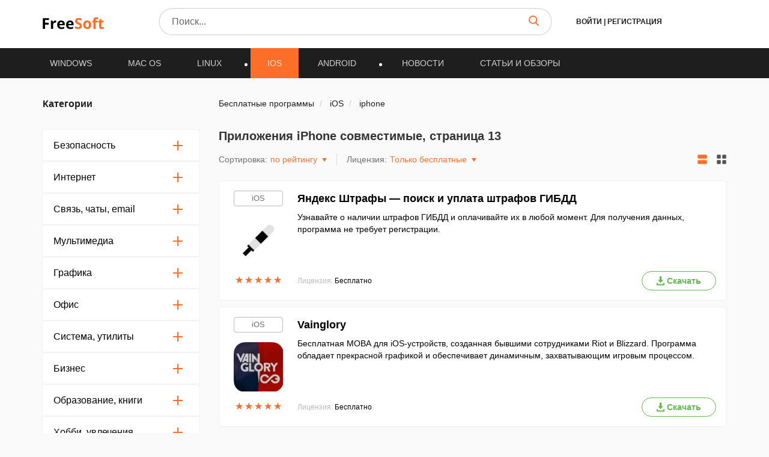

--- FILE ---
content_type: text/html; charset=UTF-8
request_url: https://freesoft.ru/ios/iphone?filter%5Blicence%5D=free&page=13
body_size: 27400
content:
<!DOCTYPE html>
<html lang="ru">
<head>
  <meta charset="UTF-8">
  <link rel="preconnect" href="https://cdn.jsdelivr.net" crossorigin>
  <link rel="dns-prefetch" href="https://cdn.jsdelivr.net">
  <link rel="dns-prefetch" href="https://www.googletagmanager.com">
  

  <link rel="dns-prefetch" href="https://mc.webvisor.org">
  
  
  <link rel="dns-prefetch" href="https://mc.yandex.ru">

            <meta property="og:title" content="Приложения iPhone совместимые скачать бесплатно на FreeSoft - страница 13"/>
          <meta property="og:type" content="website"/>
          <meta property="og:url" content="https://freesoft.ru/ios/iphone"/>
          <meta property="og:description" content="Скачать приложения для iPhone от разработчиков по прямой ссылке без торрентов и SMS - бесплатное скачавание и установка с App Store."/>
          <meta property="og:image" content="https://freesoft.ru/img/logo.png"/>
        <meta name="description" content="Скачать приложения для iPhone от разработчиков по прямой ссылке без торрентов и SMS - бесплатное скачавание и установка с App Store.">
        <link rel="canonical" href="https://freesoft.ru/ios/iphone"/>
  
      <meta name="robots" content="noindex"/>
  
  <meta name="viewport" content="width=device-width">
  <link rel="shortcut icon" type="image/png" href="/images/favicon.ico"/>
  <meta name="csrf-token" content="ixKTRNR97WRj5U5XOZYHOMi7JRbP3KrnMig0CM4x">

  <title>Приложения iPhone совместимые скачать бесплатно на FreeSoft - страница 13</title>

  
      <link rel="alternate" hreflang="x-default" href="https://freesoft.ru/ios/iphone?filter%5Blicence%5D=free&amp;page=13"/>
  <link rel="alternate" hreflang="fr-CI" href="https://freesoft.ci/ios/iphone?filter%5Blicence%5D=free&amp;page=13"/>
  
  <script>
    var FreeSoft = FreeSoft || {};
    FreeSoft.translations = {"reply":"\u041e\u0442\u0432\u0435\u0442\u0438\u0442\u044c","cancel":"\u041e\u0442\u043c\u0435\u043d\u0438\u0442\u044c","send":"\u041e\u0442\u043f\u0440\u0430\u0432\u0438\u0442\u044c","personal_account":"\u041b\u0438\u0447\u043d\u044b\u0439 \u043a\u0430\u0431\u0438\u043d\u0435\u0442","log_out":"\u0412\u044b\u0439\u0442\u0438","\u041b\u0438\u0447\u043d\u044b\u0435 \u0434\u0430\u043d\u043d\u044b\u0435":"\u041b\u0438\u0447\u043d\u044b\u0435 \u0434\u0430\u043d\u043d\u044b\u0435","\u0421\u043c\u0435\u043d\u0430 \u043f\u0430\u0440\u043e\u043b\u044f":"\u0421\u043c\u0435\u043d\u0430 \u043f\u0430\u0440\u043e\u043b\u044f","\u0412\u044b\u0445\u043e\u0434":"\u0412\u044b\u0445\u043e\u0434","\u0418\u0437\u043c\u0435\u043d\u0438\u0442\u044c \u0444\u043e\u0442\u043e":"\u0418\u0437\u043c\u0435\u043d\u0438\u0442\u044c \u0444\u043e\u0442\u043e","\u0418\u043c\u044f":"\u0418\u043c\u044f","\u0424\u0430\u043c\u0438\u043b\u0438\u044f":"\u0424\u0430\u043c\u0438\u043b\u0438\u044f","\u0414\u0430\u0442\u0430 \u0440\u043e\u0436\u0434\u0435\u043d\u0438\u044f":"\u0414\u0430\u0442\u0430 \u0440\u043e\u0436\u0434\u0435\u043d\u0438\u044f","\u0413\u043e\u0440\u043e\u0434":"\u0413\u043e\u0440\u043e\u0434","\u0420\u043e\u0434 \u0434\u0435\u044f\u0442\u0435\u043b\u044c\u043d\u043e\u0441\u0442\u0438":"\u0420\u043e\u0434 \u0434\u0435\u044f\u0442\u0435\u043b\u044c\u043d\u043e\u0441\u0442\u0438","\u0414\u043e\u043b\u0436\u043d\u043e\u0441\u0442\u044c":"\u0414\u043e\u043b\u0436\u043d\u043e\u0441\u0442\u044c","\u041e\u0431\u043e \u043c\u043d\u0435":"\u041e\u0431\u043e \u043c\u043d\u0435","\u0421\u043e\u0445\u0440\u0430\u043d\u0438\u0442\u044c":"\u0421\u043e\u0445\u0440\u0430\u043d\u0438\u0442\u044c","\u0421\u0442\u0430\u0440\u044b\u0439 \u043f\u0430\u0440\u043e\u043b\u044c":"\u0421\u0442\u0430\u0440\u044b\u0439 \u043f\u0430\u0440\u043e\u043b\u044c","\u0417\u0430\u0431\u044b\u043b\u0438 \u043f\u0430\u0440\u043e\u043b\u044c?":"\u0417\u0430\u0431\u044b\u043b\u0438 \u043f\u0430\u0440\u043e\u043b\u044c?","\u041f\u0430\u0440\u043e\u043b\u044c \u043d\u0435\u0432\u0435\u0440\u043d\u044b\u0439":"\u041f\u0430\u0440\u043e\u043b\u044c \u043d\u0435\u0432\u0435\u0440\u043d\u044b\u0439","\u041d\u043e\u0432\u044b\u0439 \u043f\u0430\u0440\u043e\u043b\u044c":"\u041d\u043e\u0432\u044b\u0439 \u043f\u0430\u0440\u043e\u043b\u044c","\u041f\u0430\u0440\u043e\u043b\u0438 \u043d\u0435 \u0441\u043e\u0432\u043f\u0430\u0434\u0430\u044e\u0442":"\u041f\u0430\u0440\u043e\u043b\u0438 \u043d\u0435 \u0441\u043e\u0432\u043f\u0430\u0434\u0430\u044e\u0442","\u041f\u043e\u0434\u0442\u0432\u0435\u0440\u0434\u0438\u0442\u0435 \u043f\u0430\u0440\u043e\u043b\u044c":"\u041f\u043e\u0434\u0442\u0432\u0435\u0440\u0434\u0438\u0442\u0435 \u043f\u0430\u0440\u043e\u043b\u044c","\u0421\u043c\u0435\u043d\u0438\u0442\u044c \u043f\u0430\u0440\u043e\u043b\u044c":"\u0421\u043c\u0435\u043d\u0438\u0442\u044c \u043f\u0430\u0440\u043e\u043b\u044c","\u0412\u043e\u0441\u0441\u0442\u0430\u043d\u043e\u0432\u043b\u0435\u043d\u0438\u0435 \u043f\u0430\u0440\u043e\u043b\u044f":"\u0412\u043e\u0441\u0441\u0442\u0430\u043d\u043e\u0432\u043b\u0435\u043d\u0438\u0435 \u043f\u0430\u0440\u043e\u043b\u044f","\u0412\u0430\u0448 email":"\u0412\u0430\u0448 email","\u041e\u0442\u043f\u0440\u0430\u0432\u0438\u0442\u044c \u0441\u0441\u044b\u043b\u043a\u0443":"\u041e\u0442\u043f\u0440\u0430\u0432\u0438\u0442\u044c \u0441\u0441\u044b\u043b\u043a\u0443","\u041e\u0442\u043c\u0435\u043d\u0438\u0442\u044c":"\u041e\u0442\u043c\u0435\u043d\u0438\u0442\u044c","\u0412\u044b\u0431\u043e\u0440 \u043c\u0438\u043d\u0438\u0430\u0442\u044e\u0440\u044b":"\u0412\u044b\u0431\u043e\u0440 \u043c\u0438\u043d\u0438\u0430\u0442\u044e\u0440\u044b","\u041e\u0441\u0442\u0430\u043b\u043e\u0441\u044c \u0432\u044b\u0431\u0440\u0430\u0442\u044c \u043e\u0431\u043b\u0430\u0441\u0442\u044c \u0434\u043b\u044f \u043c\u0430\u043b\u0435\u043d\u044c\u043a\u0438\u0445 \u0444\u043e\u0442\u043e\u0433\u0440\u0430\u0444\u0438\u0439":"\u041e\u0441\u0442\u0430\u043b\u043e\u0441\u044c \u0432\u044b\u0431\u0440\u0430\u0442\u044c \u043e\u0431\u043b\u0430\u0441\u0442\u044c \u0434\u043b\u044f \u043c\u0430\u043b\u0435\u043d\u044c\u043a\u0438\u0445 \u0444\u043e\u0442\u043e\u0433\u0440\u0430\u0444\u0438\u0439","\u0417\u0430\u0433\u0440\u0443\u0437\u0438\u0442\u044c \u0438\u0437\u043e\u0431\u0440\u0430\u0436\u0435\u043d\u0438\u0435":"\u0417\u0430\u0433\u0440\u0443\u0437\u0438\u0442\u044c \u0438\u0437\u043e\u0431\u0440\u0430\u0436\u0435\u043d\u0438\u0435","\u0420\u0430\u0437\u0440\u0430\u0431\u043e\u0442\u0447\u0438\u043a":"\u0420\u0430\u0437\u0440\u0430\u0431\u043e\u0442\u0447\u0438\u043a","\u0421\u0441\u044b\u043b\u043a\u0430 \u043d\u0430 \u0441\u0430\u0439\u0442":"\u0421\u0441\u044b\u043b\u043a\u0430 \u043d\u0430 \u0441\u0430\u0439\u0442","\u041f\u0440\u0438\u043b\u043e\u0436\u0435\u043d\u0438\u044f":"\u041f\u0440\u0438\u043b\u043e\u0436\u0435\u043d\u0438\u044f","\u041a\u043e\u043c\u043f\u0430\u043d\u0438\u044f \u0438\u043b\u0438 \u0424\u0418\u041e \u0440\u0430\u0437\u0440\u0430\u0431\u043e\u0442\u0447\u0438\u043a\u0430":"\u041a\u043e\u043c\u043f\u0430\u043d\u0438\u044f \u0438\u043b\u0438 \u0424\u0418\u041e \u0440\u0430\u0437\u0440\u0430\u0431\u043e\u0442\u0447\u0438\u043a\u0430","\u041a\u043e\u043d\u0442\u0430\u043a\u0442\u043d\u043e\u0435 \u043b\u0438\u0446\u043e":"\u041a\u043e\u043d\u0442\u0430\u043a\u0442\u043d\u043e\u0435 \u043b\u0438\u0446\u043e","\u041e\u0444\u0438\u0446\u0438\u0430\u043b\u044c\u043d\u044b\u0439 \u043f\u0440\u0435\u0434\u0441\u0442\u0430\u0432\u0438\u0442\u0435\u043b\u044c":"\u041e\u0444\u0438\u0446\u0438\u0430\u043b\u044c\u043d\u044b\u0439 \u043f\u0440\u0435\u0434\u0441\u0442\u0430\u0432\u0438\u0442\u0435\u043b\u044c","\u041e \u043a\u043e\u043c\u043f\u0430\u043d\u0438\u0438":"\u041e \u043a\u043e\u043c\u043f\u0430\u043d\u0438\u0438","\u041b\u0438\u0447\u043d\u044b\u0435 \u0434\u0430\u043d\u043d\u044b\u0435 \u0443\u0441\u043f\u0435\u0448\u043d\u043e \u043e\u0431\u043d\u043e\u0432\u043b\u0435\u043d\u044b":"\u041b\u0438\u0447\u043d\u044b\u0435 \u0434\u0430\u043d\u043d\u044b\u0435 \u0443\u0441\u043f\u0435\u0448\u043d\u043e \u043e\u0431\u043d\u043e\u0432\u043b\u0435\u043d\u044b","\u041f\u0430\u0440\u043e\u043b\u044c":"\u041f\u0430\u0440\u043e\u043b\u044c","\u041f\u043e\u0434\u0442\u0432\u0435\u0440\u0434\u0438\u0442\u044c \u041f\u0430\u0440\u043e\u043b\u044c":"\u041f\u043e\u0434\u0442\u0432\u0435\u0440\u0434\u0438\u0442\u044c \u041f\u0430\u0440\u043e\u043b\u044c","\u041f\u0430\u0440\u043e\u043b\u044c \u043d\u0435 \u0441\u043e\u0432\u043f\u0430\u0434\u0430\u0435\u0442":"\u041f\u0430\u0440\u043e\u043b\u044c \u043d\u0435 \u0441\u043e\u0432\u043f\u0430\u0434\u0430\u0435\u0442","\u0421\u043e\u0445\u0440\u0430\u043d\u0438\u0442\u044c \u043f\u0430\u0440\u043e\u043b\u044c":"\u0421\u043e\u0445\u0440\u0430\u043d\u0438\u0442\u044c \u043f\u0430\u0440\u043e\u043b\u044c","\u0414\u043b\u044f \u043e\u0442\u043e\u0431\u0440\u0430\u0436\u0435\u043d\u0438\u044f dofollow \u0441\u0441\u044b\u043b\u043a\u0438 \u0441\u043e \u0432\u0441\u0435\u0445 \u0441\u0442\u0440\u0430\u043d\u0438\u0446 \u0432\u0430\u0448\u0438\u0445 \u043f\u0440\u0438\u043b\u043e\u0436\u0435\u043d\u0438\u0439, \u043d\u0435\u043e\u0431\u0445\u043e\u0434\u0438\u043c\u043e \u043f\u043e\u0441\u0442\u0430\u0432\u0438\u0442\u044c \u0441 \u0432\u0430\u0448\u0435\u0433\u043e \u0441\u0430\u0439\u0442\u0430 dofollow \u0441\u0441\u044b\u043b\u043a\u0443 \u043d\u0430 \u043d\u0430\u0448 \u0441\u0430\u0439\u0442 \u003Ca href=\u0022https:\/\/freesoft.ru\u0022\u003Efreesoft.ru\u003C\/a\u003E, \u0441\u0442\u0440\u0430\u043d\u0438\u0446\u0430 \u0434\u043e\u043b\u0436\u043d\u0430 \u0431\u044b\u0442\u044c \u0432 \u0438\u043d\u0434\u0435\u043a\u0441\u0435":"\u0414\u043b\u044f \u043e\u0442\u043e\u0431\u0440\u0430\u0436\u0435\u043d\u0438\u044f dofollow \u0441\u0441\u044b\u043b\u043a\u0438 \u0441\u043e \u0432\u0441\u0435\u0445 \u0441\u0442\u0440\u0430\u043d\u0438\u0446 \u0432\u0430\u0448\u0438\u0445 \u043f\u0440\u0438\u043b\u043e\u0436\u0435\u043d\u0438\u0439, \u043d\u0435\u043e\u0431\u0445\u043e\u0434\u0438\u043c\u043e \u043f\u043e\u0441\u0442\u0430\u0432\u0438\u0442\u044c \u0441 \u0432\u0430\u0448\u0435\u0433\u043e \u0441\u0430\u0439\u0442\u0430 dofollow \u0441\u0441\u044b\u043b\u043a\u0443 \u043d\u0430 \u043d\u0430\u0448 \u0441\u0430\u0439\u0442 \u003Ca href=\u0022https:\/\/freesoft.ru\u0022\u003Efreesoft.ru\u003C\/a\u003E, \u0441\u0442\u0440\u0430\u043d\u0438\u0446\u0430 \u0434\u043e\u043b\u0436\u043d\u0430 \u0431\u044b\u0442\u044c \u0432 \u0438\u043d\u0434\u0435\u043a\u0441\u0435","\u041e\u0431\u044f\u0437\u0430\u0442\u0435\u043b\u044c\u043d\u043e\u0435 \u043f\u043e\u043b\u0435":"\u041e\u0431\u044f\u0437\u0430\u0442\u0435\u043b\u044c\u043d\u043e\u0435 \u043f\u043e\u043b\u0435","\u0410\u0434\u0440\u0435\u0441 \u0441\u0442\u0440\u0430\u043d\u0438\u0446\u044b \u0432\u0430\u0448\u0435\u0433\u043e \u0441\u0430\u0439\u0442\u0430 \u0441 \u0441\u0441\u044b\u043b\u043a\u043e\u0439 \u043d\u0430 \u043d\u0430\u0448 \u0440\u0435\u0441\u0443\u0440\u0441":"\u0410\u0434\u0440\u0435\u0441 \u0441\u0442\u0440\u0430\u043d\u0438\u0446\u044b \u0432\u0430\u0448\u0435\u0433\u043e \u0441\u0430\u0439\u0442\u0430 \u0441 \u0441\u0441\u044b\u043b\u043a\u043e\u0439 \u043d\u0430 \u043d\u0430\u0448 \u0440\u0435\u0441\u0443\u0440\u0441","\u041e\u0442\u043f\u0440\u0430\u0432\u0438\u0442\u044c \u043d\u0430 \u043f\u043e\u0432\u0442\u043e\u0440\u043d\u0443\u044e \u043f\u0440\u043e\u0432\u0435\u0440\u043a\u0443":"Send for recheck","\u041e\u0436\u0438\u0434\u0430\u0435\u0442 \u043f\u0440\u043e\u0432\u0435\u0440\u043a\u0438":"\u041e\u0436\u0438\u0434\u0430\u0435\u0442 \u043f\u0440\u043e\u0432\u0435\u0440\u043a\u0438","\u0421\u0441\u044b\u043b\u043a\u0430 \u043d\u0435 \u043d\u0430\u0439\u0434\u0435\u043d\u0430":"\u0421\u0441\u044b\u043b\u043a\u0430 \u043d\u0435 \u043d\u0430\u0439\u0434\u0435\u043d\u0430","\u0421\u0441\u044b\u043b\u043a\u0430 \u043d\u0430\u0439\u0434\u0435\u043d\u0430":"\u0421\u0441\u044b\u043b\u043a\u0430 \u043d\u0430\u0439\u0434\u0435\u043d\u0430","\u041d\u0430\u0437\u0432\u0430\u043d\u0438\u0435 \u043f\u0440\u043e\u0433\u0440\u0430\u043c\u043c\u044b":"\u041d\u0430\u0437\u0432\u0430\u043d\u0438\u0435 \u043f\u0440\u043e\u0433\u0440\u0430\u043c\u043c\u044b","\u0421\u0442\u0430\u0442\u0443\u0441":"\u0421\u0442\u0430\u0442\u0443\u0441","\u041f\u043e\u0441\u043b\u0435\u0434\u043d\u044f\u044f \u0432\u0435\u0440\u0441\u0438\u044f":"\u041f\u043e\u0441\u043b\u0435\u0434\u043d\u044f\u044f \u0432\u0435\u0440\u0441\u0438\u044f","\u0414\u0430\u0442\u0430 \u043e\u0431\u043d\u043e\u0432\u043b\u0435\u043d\u0438\u044f":"\u0414\u0430\u0442\u0430 \u043e\u0431\u043d\u043e\u0432\u043b\u0435\u043d\u0438\u044f","\u041e\u0446\u0435\u043d\u043a\u0430 \u041f\u041e":"\u041e\u0446\u0435\u043d\u043a\u0430 \u041f\u041e","\u0414\u0435\u0439\u0441\u0442\u0432\u0438\u044f":"\u0414\u0435\u0439\u0441\u0442\u0432\u0438\u044f","\u0414\u043e\u0431\u0430\u0432\u0438\u0442\u044c \u043f\u0440\u0438\u043b\u043e\u0436\u0435\u043d\u0438\u0435":"\u0414\u043e\u0431\u0430\u0432\u0438\u0442\u044c \u043f\u0440\u0438\u043b\u043e\u0436\u0435\u043d\u0438\u0435","\u043c\u043e\u0434\u0435\u0440\u0430\u0446\u0438\u044f \u043d\u0435 \u043f\u0440\u043e\u0439\u0434\u0435\u043da":"\u043c\u043e\u0434\u0435\u0440\u0430\u0446\u0438\u044f \u043d\u0435 \u043f\u0440\u043e\u0439\u0434\u0435\u043da","\u043e\u043f\u0443\u0431\u043b\u0438\u043a\u043e\u0432\u0430\u043d\u043e \u043d\u0430 \u0441\u0430\u0439\u0442\u0435":"\u043e\u043f\u0443\u0431\u043b\u0438\u043a\u043e\u0432\u0430\u043d\u043e \u043d\u0430 \u0441\u0430\u0439\u0442\u0435","\u043e\u0436\u0438\u0434\u0430\u0435\u0442 \u043c\u043e\u0434\u0435\u0440\u0430\u0446\u0438\u0438":"\u043e\u0436\u0438\u0434\u0430\u0435\u0442 \u043c\u043e\u0434\u0435\u0440\u0430\u0446\u0438\u0438","\u0447\u0435\u0440\u043d\u043e\u0432\u0438\u043a":"\u0447\u0435\u0440\u043d\u043e\u0432\u0438\u043a","\u0421\u0442\u0430\u0442\u0443\u0441\u044b":"\u0421\u0442\u0430\u0442\u0443\u0441\u044b","\u0412\u044b \u043d\u0435 \u0441\u043c\u043e\u0436\u0435\u0442\u0435 \u0432\u043e\u0441\u0441\u0442\u0430\u043d\u043e\u0432\u0438\u0442\u044c \u0435\u0433\u043e \u043f\u043e\u0441\u043b\u0435 \u0443\u0434\u0430\u043b\u0435\u043d\u0438\u044f, \u0442\u043e\u043b\u044c\u043a\u043e \u0434\u043e\u0431\u0430\u0432\u0438\u0442\u044c \u0435\u0449\u0435 \u0440\u0430\u0437.":"\u0412\u044b \u043d\u0435 \u0441\u043c\u043e\u0436\u0435\u0442\u0435 \u0432\u043e\u0441\u0441\u0442\u0430\u043d\u043e\u0432\u0438\u0442\u044c \u0435\u0433\u043e \u043f\u043e\u0441\u043b\u0435 \u0443\u0434\u0430\u043b\u0435\u043d\u0438\u044f, \u0442\u043e\u043b\u044c\u043a\u043e \u0434\u043e\u0431\u0430\u0432\u0438\u0442\u044c \u0435\u0449\u0435 \u0440\u0430\u0437.","\u041f\u0440\u0438\u043b\u043e\u0436\u0435\u043d\u0438\u0435 \u0443\u0441\u043f\u0435\u0448\u043d\u043e \u0443\u0434\u0430\u043b\u0435\u043d\u043d\u043e":"\u041f\u0440\u0438\u043b\u043e\u0436\u0435\u043d\u0438\u0435 \u0443\u0441\u043f\u0435\u0448\u043d\u043e \u0443\u0434\u0430\u043b\u0435\u043d\u043d\u043e","\u0412\u044b \u0434\u0435\u0439\u0441\u0442\u0432\u0438\u0442\u0435\u043b\u044c\u043d\u043e \u0445\u043e\u0442\u0438\u0442\u0435 \u0443\u0434\u0430\u043b\u0438\u0442\u044c \u043f\u0440\u0438\u043b\u043e\u0436\u0435\u043d\u0438\u0435?":"\u0412\u044b \u0434\u0435\u0439\u0441\u0442\u0432\u0438\u0442\u0435\u043b\u044c\u043d\u043e \u0445\u043e\u0442\u0438\u0442\u0435 \u0443\u0434\u0430\u043b\u0438\u0442\u044c \u043f\u0440\u0438\u043b\u043e\u0436\u0435\u043d\u0438\u0435?","\u0420\u0435\u0434\u0430\u043a\u0442\u0438\u0440\u043e\u0432\u0430\u0442\u044c \u043f\u0440\u0438\u043b\u043e\u0436\u0435\u043d\u0438\u0435":"\u0420\u0435\u0434\u0430\u043a\u0442\u0438\u0440\u043e\u0432\u0430\u0442\u044c \u043f\u0440\u0438\u043b\u043e\u0436\u0435\u043d\u0438\u0435","\u041f\u043b\u0430\u0442\u0444\u043e\u0440\u043c\u0430":"\u041f\u043b\u0430\u0442\u0444\u043e\u0440\u043c\u0430","\u0412\u044b\u0431\u0435\u0440\u0438\u0442\u0435 \u043f\u043b\u0430\u0442\u0444\u043e\u0440\u043c\u0443":"\u0412\u044b\u0431\u0435\u0440\u0438\u0442\u0435 \u043f\u043b\u0430\u0442\u0444\u043e\u0440\u043c\u0443","\u041e\u043f\u0435\u0440\u0430\u0446\u0438\u043e\u043d\u043d\u0430\u044f \u0441\u0438\u0441\u0442\u0435\u043c\u0430":"\u041e\u043f\u0435\u0440\u0430\u0446\u0438\u043e\u043d\u043d\u0430\u044f \u0441\u0438\u0441\u0442\u0435\u043c\u0430","\u0412\u044b\u0431\u0435\u0440\u0438\u0442\u0435 \u043e\u043f\u0435\u0440\u0430\u0446\u0438\u043e\u043d\u043d\u0443\u044e \u0441\u0438\u0441\u0442\u0435\u043c\u0443":"\u0412\u044b\u0431\u0435\u0440\u0438\u0442\u0435 \u043e\u043f\u0435\u0440\u0430\u0446\u0438\u043e\u043d\u043d\u0443\u044e \u0441\u0438\u0441\u0442\u0435\u043c\u0443","\u0421\u043d\u0430\u0447\u0430\u043b\u0430 \u0432\u044b\u0431\u0435\u0440\u0438\u0442\u0435 \u043f\u043b\u0430\u0442\u0444\u043e\u0440\u043c\u0443":"\u0421\u043d\u0430\u0447\u0430\u043b\u0430 \u0432\u044b\u0431\u0435\u0440\u0438\u0442\u0435 \u043f\u043b\u0430\u0442\u0444\u043e\u0440\u043c\u0443","\u0412\u0435\u0440\u0441\u0438\u044f \u043e\u043f\u0435\u0440\u0430\u0446\u0438\u043e\u043d\u043d\u043e\u0439 \u0441\u0438\u0441\u0442\u0435\u043c\u044b":"\u0412\u0435\u0440\u0441\u0438\u044f \u043e\u043f\u0435\u0440\u0430\u0446\u0438\u043e\u043d\u043d\u043e\u0439 \u0441\u0438\u0441\u0442\u0435\u043c\u044b","\u0412\u044b\u0431\u0435\u0440\u0438\u0442\u0435 \u0432\u0435\u0440\u0441\u0438\u044e \u043e\u043f\u0435\u0440\u0430\u0446\u0438\u043e\u043d\u043d\u043e\u0439 \u0441\u0438\u0441\u0442\u0435\u043c\u044b":"\u0412\u044b\u0431\u0435\u0440\u0438\u0442\u0435 \u0432\u0435\u0440\u0441\u0438\u044e \u043e\u043f\u0435\u0440\u0430\u0446\u0438\u043e\u043d\u043d\u043e\u0439 \u0441\u0438\u0441\u0442\u0435\u043c\u044b","\u0421\u043d\u0430\u0447\u0430\u043b\u0430 \u0432\u044b\u0431\u0435\u0440\u0438\u0442\u0435 \u043f\u043b\u0430\u0442\u0444\u043e\u0440\u043c\u0443 \u0438 \u043e\u043f\u0435\u0440\u0430\u0446\u0438\u043e\u043d\u043d\u0443\u044e \u0441\u0438\u0441\u0442\u0435\u043c\u0443":"\u0421\u043d\u0430\u0447\u0430\u043b\u0430 \u0432\u044b\u0431\u0435\u0440\u0438\u0442\u0435 \u043f\u043b\u0430\u0442\u0444\u043e\u0440\u043c\u0443 \u0438 \u043e\u043f\u0435\u0440\u0430\u0446\u0438\u043e\u043d\u043d\u0443\u044e \u0441\u0438\u0441\u0442\u0435\u043c\u0443","\u041a\u0430\u0442\u0435\u0433\u043e\u0440\u0438\u044f":"\u041a\u0430\u0442\u0435\u0433\u043e\u0440\u0438\u044f","\u0412\u044b\u0431\u0435\u0440\u0438\u0442\u0435 \u043a\u0430\u0442\u0435\u0433\u043e\u0440\u0438\u044e":"\u0412\u044b\u0431\u0435\u0440\u0438\u0442\u0435 \u043a\u0430\u0442\u0435\u0433\u043e\u0440\u0438\u044e","\u0421\u043d\u0430\u0447\u0430\u043b\u0430 \u0432\u044b\u0431\u0435\u0440\u0438\u0442\u0435 \u043e\u043f\u0435\u0440\u0430\u0446\u0438\u043e\u043d\u043d\u0443\u044e \u0441\u0438\u0441\u0442\u0435\u043c\u0443":"\u0421\u043d\u0430\u0447\u0430\u043b\u0430 \u0432\u044b\u0431\u0435\u0440\u0438\u0442\u0435 \u043e\u043f\u0435\u0440\u0430\u0446\u0438\u043e\u043d\u043d\u0443\u044e \u0441\u0438\u0441\u0442\u0435\u043c\u0443","\u041b\u0438\u0446\u0435\u043d\u0437\u0438\u044f":"\u041b\u0438\u0446\u0435\u043d\u0437\u0438\u044f","\u0412\u044b\u0431\u0435\u0440\u0438\u0442\u0435 \u043b\u0438\u0446\u0435\u043d\u0437\u0438\u044e":"\u0412\u044b\u0431\u0435\u0440\u0438\u0442\u0435 \u043b\u0438\u0446\u0435\u043d\u0437\u0438\u044e","\u0421\u0430\u0439\u0442":"\u0421\u0430\u0439\u0442","\u0412\u0432\u0435\u0434\u0438\u0442\u0435 \u0441\u0430\u0439\u0442":"\u0412\u0432\u0435\u0434\u0438\u0442\u0435 \u0441\u0430\u0439\u0442","\u042f\u0437\u044b\u043a\u0438 \u0438\u043d\u0442\u0435\u0440\u0444\u0435\u0439\u0441\u0430":"\u042f\u0437\u044b\u043a\u0438 \u0438\u043d\u0442\u0435\u0440\u0444\u0435\u0439\u0441\u0430","\u041b\u043e\u043a\u0430\u043b\u0438\u0437\u0430\u0446\u0438\u044f":"\u041b\u043e\u043a\u0430\u043b\u0438\u0437\u0430\u0446\u0438\u044f","\u0414\u043e\u0431\u0430\u0432\u0438\u0442\u044c \u043b\u043e\u043a\u0430\u043b\u044c":"\u0414\u043e\u0431\u0430\u0432\u0438\u0442\u044c \u043b\u043e\u043a\u0430\u043b\u044c","\u0412\u043a\u043b\u044e\u0447\u0435\u043d\u043e":"\u0412\u043a\u043b\u044e\u0447\u0435\u043d\u043e","\u041e\u0442\u043f\u0440\u0430\u0432\u0438\u0442\u044c \u043d\u0430 \u043c\u043e\u0434\u0435\u0440\u0430\u0446\u0438\u044e":"\u041e\u0442\u043f\u0440\u0430\u0432\u0438\u0442\u044c \u043d\u0430 \u043c\u043e\u0434\u0435\u0440\u0430\u0446\u0438\u044e","\u041a\u0440\u0430\u0442\u043a\u043e\u0435 \u043e\u043f\u0438\u0441\u0430\u043d\u0438\u0435":"\u041a\u0440\u0430\u0442\u043a\u043e\u0435 \u043e\u043f\u0438\u0441\u0430\u043d\u0438\u0435","\u041c\u0430\u043a\u0441\u0438\u043c\u0430\u043b\u044c\u043d\u0430\u044f \u0434\u043b\u0438\u043d\u0430 :number \u0441\u0438\u043c\u0432\u043e\u043b\u043e\u0432":"\u041c\u0430\u043a\u0441\u0438\u043c\u0430\u043b\u044c\u043d\u0430\u044f \u0434\u043b\u0438\u043d\u0430 :number \u0441\u0438\u043c\u0432\u043e\u043b\u043e\u0432","\u041c\u0438\u043d\u0438\u043c\u0430\u043b\u044c\u043d\u0430\u044f \u0434\u043b\u0438\u043d\u0430 :number \u0441\u0438\u043c\u0432\u043e\u043b\u043e\u0432":"\u041c\u0438\u043d\u0438\u043c\u0430\u043b\u044c\u043d\u0430\u044f \u0434\u043b\u0438\u043d\u0430 :number \u0441\u0438\u043c\u0432\u043e\u043b\u043e\u0432","\u041f\u043e\u043b\u043d\u043e\u0435 \u043e\u043f\u0438\u0441\u0430\u043d\u0438\u0435":"\u041f\u043e\u043b\u043d\u043e\u0435 \u043e\u043f\u0438\u0441\u0430\u043d\u0438\u0435","\u041d\u0430\u0437\u0432\u0430\u043d\u0438\u0435":"\u041d\u0430\u0437\u0432\u0430\u043d\u0438\u0435","\u0412\u0432\u0435\u0434\u0438\u0442\u0435 \u043d\u0430\u0437\u0432\u0430\u043d\u0438\u0435 (\u043d\u0435 \u0431\u043e\u043b\u0435\u0435 :number \u0441\u0438\u043c\u0432\u043e\u043b\u043e\u0432)":"\u0412\u0432\u0435\u0434\u0438\u0442\u0435 \u043d\u0430\u0437\u0432\u0430\u043d\u0438\u0435 (\u043d\u0435 \u0431\u043e\u043b\u0435\u0435 :number \u0441\u0438\u043c\u0432\u043e\u043b\u043e\u0432)","\u041a\u043e\u043b\u0438\u0447\u0435\u0441\u0442\u0432\u043e \u0441\u043b\u043e\u0432":"\u041a\u043e\u043b\u0438\u0447\u0435\u0441\u0442\u0432\u043e \u0441\u043b\u043e\u0432","\u041a\u043e\u043b\u0438\u0447\u0435\u0441\u0442\u0432\u043e \u0441\u0438\u043c\u0432\u043e\u043b\u043e\u0432":"\u041a\u043e\u043b\u0438\u0447\u0435\u0441\u0442\u0432\u043e \u0441\u0438\u043c\u0432\u043e\u043b\u043e\u0432","\u043e\u043f\u0438\u0441\u0430\u043d\u0438\u0435":"\u043e\u043f\u0438\u0441\u0430\u043d\u0438\u0435","\u0444\u0430\u0439\u043b\u044b":"\u0444\u0430\u0439\u043b\u044b","\u043b\u043e\u0433\u043e \u0438 \u0441\u043a\u0440\u0438\u043d\u0448\u043e\u0442\u044b":"\u043b\u043e\u0433\u043e \u0438 \u0441\u043a\u0440\u0438\u043d\u0448\u043e\u0442\u044b","\u0426\u0435\u043d\u0430":"\u0426\u0435\u043d\u0430","\u0412\u0435\u0440\u0441\u0438\u044f \u0443\u0441\u043f\u0435\u0448\u043d\u043e \u0443\u0441\u0442\u0430\u043d\u043e\u0432\u043b\u0435\u043d\u043d\u0430 \u043a\u0430\u043a \u043f\u043e\u0441\u043b\u0435\u0434\u043d\u044f\u044f":"\u0412\u0435\u0440\u0441\u0438\u044f \u0443\u0441\u043f\u0435\u0448\u043d\u043e \u0443\u0441\u0442\u0430\u043d\u043e\u0432\u043b\u0435\u043d\u043d\u0430 \u043a\u0430\u043a \u043f\u043e\u0441\u043b\u0435\u0434\u043d\u044f\u044f","\u041e\u0448\u0438\u0431\u043a\u0430 \u0443\u0441\u0442\u0430\u043d\u043e\u0432\u043b\u0435\u043d\u0438\u044f \u0432\u0435\u0440\u0441\u0438\u0438":"\u041e\u0448\u0438\u0431\u043a\u0430 \u0443\u0441\u0442\u0430\u043d\u043e\u0432\u043b\u0435\u043d\u0438\u044f \u0432\u0435\u0440\u0441\u0438\u0438","\u0424\u0430\u0439\u043b \u0443\u0441\u043f\u0435\u0448\u043d\u043e \u043e\u0431\u043d\u043e\u0432\u043b\u0435\u043d":"\u0424\u0430\u0439\u043b \u0443\u0441\u043f\u0435\u0448\u043d\u043e \u043e\u0431\u043d\u043e\u0432\u043b\u0435\u043d","\u0424\u0430\u0439\u043b \u0443\u0441\u043f\u0435\u0448\u043d\u043e \u0434\u043e\u0431\u0430\u0432\u043b\u0435\u043d":"\u0424\u0430\u0439\u043b \u0443\u0441\u043f\u0435\u0448\u043d\u043e \u0434\u043e\u0431\u0430\u0432\u043b\u0435\u043d","\u041f\u0440\u043e\u0432\u0435\u0440\u044c\u0442\u0435 \u0437\u0430\u043f\u043e\u043b\u043d\u0435\u043d\u043d\u0443\u044e \u0444\u043e\u0440\u043c\u0443":"\u041f\u0440\u043e\u0432\u0435\u0440\u044c\u0442\u0435 \u0437\u0430\u043f\u043e\u043b\u043d\u0435\u043d\u043d\u0443\u044e \u0444\u043e\u0440\u043c\u0443","\u0424\u0430\u0439\u043b \u0443\u0441\u043f\u0435\u0448\u043d\u043e \u0443\u0434\u0430\u043b\u0435\u043d":"\u0424\u0430\u0439\u043b \u0443\u0441\u043f\u0435\u0448\u043d\u043e \u0443\u0434\u0430\u043b\u0435\u043d","\u0412\u044b \u0434\u0435\u0439\u0441\u0442\u0432\u0438\u0442\u0435\u043b\u044c\u043d\u043e \u0445\u043e\u0442\u0438\u0442\u0435 \u0443\u0434\u0430\u043b\u0438\u0442\u044c \u0434\u043e\u0431\u0430\u0432\u043b\u0435\u043d\u043d\u044b\u0439 \u0444\u0430\u0439\u043b?":"\u0412\u044b \u0434\u0435\u0439\u0441\u0442\u0432\u0438\u0442\u0435\u043b\u044c\u043d\u043e \u0445\u043e\u0442\u0438\u0442\u0435 \u0443\u0434\u0430\u043b\u0438\u0442\u044c \u0434\u043e\u0431\u0430\u0432\u043b\u0435\u043d\u043d\u044b\u0439 \u0444\u0430\u0439\u043b?","\u0412\u044b \u043d\u0435 \u0441\u043c\u043e\u0436\u0435\u0442\u0435 \u0432\u043e\u0441\u0441\u0442\u0430\u043d\u043e\u0432\u0438\u0442\u044c \u0444\u0430\u0439\u043b \u043f\u043e\u0441\u043b\u0435 \u0443\u0434\u0430\u043b\u0435\u043d\u0438\u044f, \u0442\u043e\u043b\u044c\u043a\u043e \u0434\u043e\u0431\u0430\u0432\u0438\u0442\u044c \u0435\u0433\u043e \u0435\u0449\u0435 \u0440\u0430\u0437.":"\u0412\u044b \u043d\u0435 \u0441\u043c\u043e\u0436\u0435\u0442\u0435 \u0432\u043e\u0441\u0441\u0442\u0430\u043d\u043e\u0432\u0438\u0442\u044c \u0444\u0430\u0439\u043b \u043f\u043e\u0441\u043b\u0435 \u0443\u0434\u0430\u043b\u0435\u043d\u0438\u044f, \u0442\u043e\u043b\u044c\u043a\u043e \u0434\u043e\u0431\u0430\u0432\u0438\u0442\u044c \u0435\u0433\u043e \u0435\u0449\u0435 \u0440\u0430\u0437.","\u0412\u044b \u0434\u0435\u0439\u0441\u0442\u0432\u0438\u0442\u0435\u043b\u044c\u043d\u043e \u0445\u043e\u0442\u0438\u0442\u0435 \u0443\u0441\u0442\u0430\u043d\u043e\u0432\u0438\u0442\u044c \u0434\u0430\u043d\u043d\u0443\u044e \u0432\u0435\u0440\u0441\u0438\u044e \u043a\u0430\u043a \u043f\u043e\u0441\u043b\u0435\u0434\u043d\u044e\u044e?":"\u0412\u044b \u0434\u0435\u0439\u0441\u0442\u0432\u0438\u0442\u0435\u043b\u044c\u043d\u043e \u0445\u043e\u0442\u0438\u0442\u0435 \u0443\u0441\u0442\u0430\u043d\u043e\u0432\u0438\u0442\u044c \u0434\u0430\u043d\u043d\u0443\u044e \u0432\u0435\u0440\u0441\u0438\u044e \u043a\u0430\u043a \u043f\u043e\u0441\u043b\u0435\u0434\u043d\u044e\u044e?","\u043c\u0431":"\u043c\u0431","\u0417\u0430\u0433\u0440\u0443\u0437\u0438\u0442\u044c \u0441 \u043a\u043e\u043c\u043f\u044c\u044e\u0442\u0435\u0440\u0430":"\u0417\u0430\u0433\u0440\u0443\u0437\u0438\u0442\u044c \u0441 \u043a\u043e\u043c\u043f\u044c\u044e\u0442\u0435\u0440\u0430","\u0417\u0430\u0433\u0440\u0443\u0437\u043a\u0430 \u0444\u0430\u0439\u043b\u0430":"\u0417\u0430\u0433\u0440\u0443\u0437\u043a\u0430 \u0444\u0430\u0439\u043b\u0430","\u0412\u044b\u0431\u0435\u0440\u0438\u0442\u0435 \u0444\u0430\u0439\u043b":"\u0412\u044b\u0431\u0435\u0440\u0438\u0442\u0435 \u0444\u0430\u0439\u043b","\u0412\u0435\u0440\u0441\u0438\u044f":"\u0412\u0435\u0440\u0441\u0438\u044f","\u0412\u0435\u0440\u0441\u0438\u044f \u043f\u0440\u043e\u0433\u0440\u0430\u043c\u043c\u044b":"\u0412\u0435\u0440\u0441\u0438\u044f \u043f\u0440\u043e\u0433\u0440\u0430\u043c\u043c\u044b","\u0420\u0430\u0437\u0440\u044f\u0434\u043d\u043e\u0441\u0442\u044c \u043f\u0440\u043e\u0433\u0440\u0430\u043c\u043c\u044b":"\u0420\u0430\u0437\u0440\u044f\u0434\u043d\u043e\u0441\u0442\u044c \u043f\u0440\u043e\u0433\u0440\u0430\u043c\u043c\u044b","\u0421\u0431\u043e\u0440\u043a\u0430":"\u0421\u0431\u043e\u0440\u043a\u0430","\u0418\u0437\u043c\u0435\u043d\u0435\u043d\u0438\u044f \u0432 \u0432\u0435\u0440\u0441\u0438\u0438":"\u0418\u0437\u043c\u0435\u043d\u0435\u043d\u0438\u044f \u0432 \u0432\u0435\u0440\u0441\u0438\u0438","\u041e\u043f\u0438\u0441\u0430\u043d\u0438\u0435 \u0432\u0435\u0440\u0441\u0438\u0438":"\u041e\u043f\u0438\u0441\u0430\u043d\u0438\u0435 \u0432\u0435\u0440\u0441\u0438\u0438","\u0414\u043e\u0441\u0442\u0443\u043f\u043d\u043e \u0434\u043b\u044f":"\u0414\u043e\u0441\u0442\u0443\u043f\u043d\u043e \u0434\u043b\u044f","\u0412\u044b\u0431\u0435\u0440\u0438\u0442\u0435 \u0445\u043e\u0442\u044f \u0431\u044b \u043e\u0434\u043d\u0443 \u043b\u043e\u043a\u0430\u043b\u044c":"\u0412\u044b\u0431\u0435\u0440\u0438\u0442\u0435 \u0445\u043e\u0442\u044f \u0431\u044b \u043e\u0434\u043d\u0443 \u043b\u043e\u043a\u0430\u043b\u044c","\u0424\u0430\u0439\u043b":"\u0424\u0430\u0439\u043b","\u0420\u0430\u0437\u043c\u0435\u0440":"\u0420\u0430\u0437\u043c\u0435\u0440","\u0420\u0430\u0437\u0440\u044f\u0434\u043d\u043e\u0441\u0442\u044c":"\u0420\u0430\u0437\u0440\u044f\u0434\u043d\u043e\u0441\u0442\u044c","\u041e\u043f\u0438\u0441\u0430\u043d\u0438\u0435":"\u041e\u043f\u0438\u0441\u0430\u043d\u0438\u0435","\u0412\u044b \u0434\u0435\u0439\u0441\u0442\u0432\u0438\u0442\u0435\u043b\u044c\u043d\u043e \u0445\u043e\u0442\u0438\u0442\u0435 \u0443\u0434\u0430\u043b\u0438\u0442\u044c \u0434\u0430\u043d\u043d\u043e\u0435 \u0438\u0437\u043e\u0431\u0440\u0430\u0436\u0435\u043d\u0438\u0435?":"\u0412\u044b \u0434\u0435\u0439\u0441\u0442\u0432\u0438\u0442\u0435\u043b\u044c\u043d\u043e \u0445\u043e\u0442\u0438\u0442\u0435 \u0443\u0434\u0430\u043b\u0438\u0442\u044c \u0434\u0430\u043d\u043d\u043e\u0435 \u0438\u0437\u043e\u0431\u0440\u0430\u0436\u0435\u043d\u0438\u0435?","\u0418\u0437\u043e\u0431\u0440\u0430\u0436\u0435\u043d\u0438\u0435 \u0443\u0441\u043f\u0435\u0448\u043d\u043e \u0443\u0434\u0430\u043b\u0435\u043d\u043e":"\u0418\u0437\u043e\u0431\u0440\u0430\u0436\u0435\u043d\u0438\u0435 \u0443\u0441\u043f\u0435\u0448\u043d\u043e \u0443\u0434\u0430\u043b\u0435\u043d\u043e","\u0417\u0430\u0433\u0440\u0443\u0437\u043a\u0430 \u043b\u043e\u0433\u043e\u0442\u0438\u043f\u0430":"\u0417\u0430\u0433\u0440\u0443\u0437\u043a\u0430 \u043b\u043e\u0433\u043e\u0442\u0438\u043f\u0430","\u0417\u0430\u0433\u0440\u0443\u0437\u0438\u0442\u044c \u043b\u043e\u0433\u043e\u0442\u0438\u043f":"\u0417\u0430\u0433\u0440\u0443\u0437\u0438\u0442\u044c \u043b\u043e\u0433\u043e\u0442\u0438\u043f","\u0417\u0430\u0433\u0440\u0443\u0437\u043a\u0430 \u0441\u043a\u0440\u0438\u043d\u0448\u043e\u0442\u043e\u0432":"\u0417\u0430\u0433\u0440\u0443\u0437\u043a\u0430 \u0441\u043a\u0440\u0438\u043d\u0448\u043e\u0442\u043e\u0432","\u0417\u0430\u0433\u0440\u0443\u0437\u0438\u0442\u044c \u0441\u043a\u0440\u0438\u043d\u0448\u043e\u0442\u044b":"\u0417\u0430\u0433\u0440\u0443\u0437\u0438\u0442\u044c \u0441\u043a\u0440\u0438\u043d\u0448\u043e\u0442\u044b","\u041e\u0442\u0432\u0435\u0442\u0438\u0442\u044c":"\u041e\u0442\u0432\u0435\u0442\u0438\u0442\u044c","\u041a\u043e\u043c\u043c\u0435\u043d\u0442\u0430\u0440\u0438\u0438":"\u041a\u043e\u043c\u043c\u0435\u043d\u0442\u0430\u0440\u0438\u0438","\u041f\u0440\u0438\u043b\u043e\u0436\u0435\u043d\u0438\u0435":"\u041f\u0440\u0438\u043b\u043e\u0436\u0435\u043d\u0438\u0435","\u041a\u043e\u043c\u043c\u0435\u043d\u0442\u0430\u0440\u0438\u0439":"\u041a\u043e\u043c\u043c\u0435\u043d\u0442\u0430\u0440\u0438\u0439","\u041b\u043e\u043a\u0430\u043b\u044c":"\u041b\u043e\u043a\u0430\u043b\u044c","\u041e\u043f\u0443\u0431\u043b\u0438\u043a\u043e\u0432\u0430\u043d":"\u041e\u043f\u0443\u0431\u043b\u0438\u043a\u043e\u0432\u0430\u043d","\u041e\u0442\u043c\u0435\u0442\u0438\u0442\u044c \u043a\u0430\u043a \u0441\u043f\u0430\u043c":"\u041e\u0442\u043c\u0435\u0442\u0438\u0442\u044c \u043a\u0430\u043a \u0441\u043f\u0430\u043c","\u0412\u044b \u0434\u0435\u0439\u0441\u0442\u0432\u0438\u0442\u0435\u043b\u044c\u043d\u043e \u0445\u043e\u0442\u0438\u0442\u0435 \u043f\u043e\u043c\u0435\u0441\u0442\u0438\u0442\u044c \u0434\u0430\u043d\u043d\u044b\u0439 \u043a\u043e\u043c\u043c\u0435\u043d\u0442\u0430\u0440\u0438\u0439 \u0432 \u0441\u043f\u0430\u043c?":"\u0412\u044b \u0434\u0435\u0439\u0441\u0442\u0432\u0438\u0442\u0435\u043b\u044c\u043d\u043e \u0445\u043e\u0442\u0438\u0442\u0435 \u043f\u043e\u043c\u0435\u0441\u0442\u0438\u0442\u044c \u0434\u0430\u043d\u043d\u044b\u0439 \u043a\u043e\u043c\u043c\u0435\u043d\u0442\u0430\u0440\u0438\u0439 \u0432 \u0441\u043f\u0430\u043c?","\u041e\u0442\u0432\u0435\u0442\u0438\u0442\u044c \u043d\u0430 \u043a\u043e\u043c\u043c\u0435\u043d\u0442\u0430\u0440\u0438\u0439":"\u041e\u0442\u0432\u0435\u0442\u0438\u0442\u044c \u043d\u0430 \u043a\u043e\u043c\u043c\u0435\u043d\u0442\u0430\u0440\u0438\u0439","\u0410\u0432\u0442\u043e\u0440":"\u0410\u0432\u0442\u043e\u0440","\u041e\u0442\u0432\u0435\u0442":"\u041e\u0442\u0432\u0435\u0442","\u041a\u043e\u043c\u043c\u0435\u043d\u0442\u0430\u0440\u0438\u0439 \u043f\u043e\u043c\u0435\u0449\u0435\u043d \u0432 \u0441\u043f\u0430\u043c":"\u041a\u043e\u043c\u043c\u0435\u043d\u0442\u0430\u0440\u0438\u0439 \u043f\u043e\u043c\u0435\u0449\u0435\u043d \u0432 \u0441\u043f\u0430\u043c","\u0421\u0442\u0430\u0442\u0443\u0441 \u043c\u043e\u0434\u0435\u0440\u0430\u0446\u0438\u0438 \u0443\u0441\u043f\u0435\u0448\u043d\u043e \u043e\u0431\u043d\u043e\u0432\u043b\u0435\u043d":"\u0421\u0442\u0430\u0442\u0443\u0441 \u043c\u043e\u0434\u0435\u0440\u0430\u0446\u0438\u0438 \u0443\u0441\u043f\u0435\u0448\u043d\u043e \u043e\u0431\u043d\u043e\u0432\u043b\u0435\u043d","\u0421\u0442\u0430\u0442\u044c\u0438":"\u0421\u0442\u0430\u0442\u044c\u0438","\u0417\u0430\u0433\u043e\u043b\u043e\u0432\u043e\u043a":"\u0417\u0430\u0433\u043e\u043b\u043e\u0432\u043e\u043a","\u041e\u043f\u0443\u0431\u043b\u0438\u043a\u043e\u0432\u0430\u043d\u0430":"\u041e\u043f\u0443\u0431\u043b\u0438\u043a\u043e\u0432\u0430\u043d\u0430","\u0421\u043e\u0437\u0434\u0430\u043d\u0430":"\u0421\u043e\u0437\u0434\u0430\u043d\u0430","\u0414\u043e\u0431\u0430\u0432\u0438\u0442\u044c \u0441\u0442\u0430\u0442\u044c\u044e":"\u0414\u043e\u0431\u0430\u0432\u0438\u0442\u044c \u0441\u0442\u0430\u0442\u044c\u044e","\u041e\u0436\u0438\u0434\u0430\u0435\u0442 \u043c\u043e\u0434\u0435\u0440\u0430\u0446\u0438\u0438":"\u041e\u0436\u0438\u0434\u0430\u0435\u0442 \u043c\u043e\u0434\u0435\u0440\u0430\u0446\u0438\u0438","\u0427\u0435\u0440\u043d\u043e\u0432\u0438\u043a":"\u0427\u0435\u0440\u043d\u043e\u0432\u0438\u043a","\u0412\u044b \u0434\u0435\u0439\u0441\u0442\u0432\u0438\u0442\u0435\u043b\u044c\u043d\u043e \u0445\u043e\u0442\u0438\u0442\u0435 \u0443\u0434\u0430\u043b\u0438\u0442\u044c \u0441\u0442\u0430\u0442\u044c\u044e?":"\u0412\u044b \u0434\u0435\u0439\u0441\u0442\u0432\u0438\u0442\u0435\u043b\u044c\u043d\u043e \u0445\u043e\u0442\u0438\u0442\u0435 \u0443\u0434\u0430\u043b\u0438\u0442\u044c \u0441\u0442\u0430\u0442\u044c\u044e?","\u0412\u044b \u043d\u0435 \u0441\u043c\u043e\u0436\u0435\u0442\u0435 \u0432\u043e\u0441\u0441\u0442\u0430\u043d\u043e\u0432\u0438\u0442\u044c \u0435\u0435 \u043f\u043e\u0441\u043b\u0435 \u0443\u0434\u0430\u043b\u0435\u043d\u0438\u044f, \u0442\u043e\u043b\u044c\u043a\u043e \u0434\u043e\u0431\u0430\u0432\u0438\u0442\u044c \u0435\u0449\u0435 \u0440\u0430\u0437.":"\u0412\u044b \u043d\u0435 \u0441\u043c\u043e\u0436\u0435\u0442\u0435 \u0432\u043e\u0441\u0441\u0442\u0430\u043d\u043e\u0432\u0438\u0442\u044c \u0435\u0435 \u043f\u043e\u0441\u043b\u0435 \u0443\u0434\u0430\u043b\u0435\u043d\u0438\u044f, \u0442\u043e\u043b\u044c\u043a\u043e \u0434\u043e\u0431\u0430\u0432\u0438\u0442\u044c \u0435\u0449\u0435 \u0440\u0430\u0437.","\u0421\u043b\u0430\u0433":"\u0421\u043b\u0430\u0433","\u0421\u043b\u0430\u0433 (\u041f\u0440\u0438\u043c\u0435\u0440: \u0432\u0432\u0435\u0434\u0435\u043d\u043d\u0430\u044f \u0441\u0442\u0440\u043e\u043a\u0430 \u0027c\u043b\u0430\u0433\u0027, \u0441\u043e\u0437\u0434\u0430\u0441\u0442 \u0441\u0441\u044b\u043b\u043a\u0443 \u0027freesoft.ru\/blog\/c\u043b\u0430\u0433\u0027)":"\u0421\u043b\u0430\u0433 (\u041f\u0440\u0438\u043c\u0435\u0440: \u0432\u0432\u0435\u0434\u0435\u043d\u043d\u0430\u044f \u0441\u0442\u0440\u043e\u043a\u0430 \u0027c\u043b\u0430\u0433\u0027, \u0441\u043e\u0437\u0434\u0430\u0441\u0442 \u0441\u0441\u044b\u043b\u043a\u0443 \u0027freesoft.ru\/blog\/c\u043b\u0430\u0433\u0027)","\u0417\u0430\u0433\u0440\u0443\u0437\u043a\u0430 \u043f\u0440\u0435\u0432\u044c\u044e":"\u0417\u0430\u0433\u0440\u0443\u0437\u043a\u0430 \u043f\u0440\u0435\u0432\u044c\u044e","\u0417\u0430\u0433\u0440\u0443\u0437\u0438\u0442\u044c \u043f\u0440\u0435\u0432\u044c\u044e":"\u0417\u0430\u0433\u0440\u0443\u0437\u0438\u0442\u044c \u043f\u0440\u0435\u0432\u044c\u044e","\u0422\u0435\u043a\u0441\u0442":"\u0422\u0435\u043a\u0441\u0442","Seo Title":"Seo Title","Seo Description":"Seo Description","Seo Keywords":"Seo Keywords","\u0441\u043e\u043e\u0431\u0449\u0435\u043d\u0438\u0439":"\u0441\u043e\u043e\u0431\u0449\u0435\u043d\u0438\u0439","\u0421\u043e\u0437\u0434\u0430\u0442\u044c":"\u0421\u043e\u0437\u0434\u0430\u0442\u044c","\u041e\u0442\u043a\u043b\u043e\u043d\u0435\u043d\u0430":"\u041e\u0442\u043a\u043b\u043e\u043d\u0435\u043d\u0430","\u041d\u0430\u0437\u0430\u0434":"\u041d\u0430\u0437\u0430\u0434","\u041e\u0441\u0442\u0430\u0432\u044c\u0442\u0435 \u0432\u0430\u0448 \u043a\u043e\u043c\u043c\u0435\u043d\u0442\u0430\u0440\u0438\u0439":"\u041e\u0441\u0442\u0430\u0432\u044c\u0442\u0435 \u0432\u0430\u0448 \u043a\u043e\u043c\u043c\u0435\u043d\u0442\u0430\u0440\u0438\u0439","\u041f\u0440\u043e\u0441\u043c\u043e\u0442\u0440\u044b":"\u041f\u0440\u043e\u0441\u043c\u043e\u0442\u0440\u044b","\u0421\u043a\u0430\u0447\u0438\u0432\u0430\u043d\u0438\u044f":"\u0421\u043a\u0430\u0447\u0438\u0432\u0430\u043d\u0438\u044f","\u0421\u0442\u0430\u0442\u0438\u0441\u0442\u0438\u043a\u0430 \u043f\u0440\u0438\u043b\u043e\u0436\u0435\u043d\u0438\u044f":"\u0421\u0442\u0430\u0442\u0438\u0441\u0442\u0438\u043a\u0430 \u043f\u0440\u0438\u043b\u043e\u0436\u0435\u043d\u0438\u044f","\u0443\u0434\u0430\u043b\u0438\u0442\u044c":"\u0443\u0434\u0430\u043b\u0438\u0442\u044c","\u043f\u043e\u043a\u0430\u0437\u0430\u0442\u044c \u043d\u0430 \u0441\u0430\u0439\u0442\u0435":"\u043f\u043e\u043a\u0430\u0437\u0430\u0442\u044c \u043d\u0430 \u0441\u0430\u0439\u0442\u0435","\u0441\u0442\u0430\u0442\u0438\u0441\u0442\u0438\u043a\u0430":"\u0441\u0442\u0430\u0442\u0438\u0441\u0442\u0438\u043a\u0430","\u0440\u0435\u0434\u0430\u043a\u0442\u0438\u0440\u043e\u0432\u0430\u0442\u044c":"\u0440\u0435\u0434\u0430\u043a\u0442\u0438\u0440\u043e\u0432\u0430\u0442\u044c","\u0417\u0430\u043f\u043e\u043b\u043d\u0438\u0442\u0435 \u043f\u043e\u043b\u044f \u043e\u0442\u043c\u0435\u0447\u0435\u043d\u043d\u044b\u0439 \u0437\u0432\u0435\u0437\u0434\u043e\u0447\u043a\u043e\u0439!":"\u0417\u0430\u043f\u043e\u043b\u043d\u0438\u0442\u0435 \u043f\u043e\u043b\u044f \u043e\u0442\u043c\u0435\u0447\u0435\u043d\u043d\u044b\u0439 \u0437\u0432\u0435\u0437\u0434\u043e\u0447\u043a\u043e\u0439!","\u0421\u043e\u0437\u0434\u0430\u0442\u044c \u043f\u0440\u0438\u043b\u043e\u0436\u0435\u043d\u0438\u0435":"\u0421\u043e\u0437\u0434\u0430\u0442\u044c \u043f\u0440\u0438\u043b\u043e\u0436\u0435\u043d\u0438\u0435","\u041e\u043f\u0438\u0441\u0430\u043d\u0438\u0435 \u0443\u0441\u043f\u0435\u0448\u043d\u043e \u043e\u0442\u0440\u0435\u0434\u0430\u043a\u0442\u0438\u0440\u043e\u0432\u0430\u043d\u043e":"\u041e\u043f\u0438\u0441\u0430\u043d\u0438\u0435 \u0443\u0441\u043f\u0435\u0448\u043d\u043e \u043e\u0442\u0440\u0435\u0434\u0430\u043a\u0442\u0438\u0440\u043e\u0432\u0430\u043d\u043e","\u041f\u0440\u043e\u0438\u0437\u043e\u0448\u043b\u0430 \u043e\u0448\u0438\u0431\u043a\u0430 \u043d\u0430 \u0441\u0435\u0440\u0432\u0435\u0440\u0435":"\u041f\u0440\u043e\u0438\u0437\u043e\u0448\u043b\u0430 \u043e\u0448\u0438\u0431\u043a\u0430 \u043d\u0430 \u0441\u0435\u0440\u0432\u0435\u0440\u0435","\u041e\u043f\u0438\u0441\u0430\u043d\u0438\u0435 \u0443\u0441\u043f\u0435\u0448\u043d\u043e \u0441\u043e\u0437\u0434\u0430\u043d\u043e, \u0434\u043e\u0431\u0430\u0432\u044c\u0442\u0435 \u0444\u0430\u0439\u043b\u044b \u0438 \u0441\u043a\u0440\u0438\u043d\u0448\u043e\u0442\u044b":"\u041e\u043f\u0438\u0441\u0430\u043d\u0438\u0435 \u0443\u0441\u043f\u0435\u0448\u043d\u043e \u0441\u043e\u0437\u0434\u0430\u043d\u043e, \u0434\u043e\u0431\u0430\u0432\u044c\u0442\u0435 \u0444\u0430\u0439\u043b\u044b \u0438 \u0441\u043a\u0440\u0438\u043d\u0448\u043e\u0442\u044b","\u0421\u0442\u0430\u0442\u044c\u044f \u0443\u0441\u043f\u0435\u0448\u043d\u043e \u0441\u043e\u0437\u0434\u0430\u043d\u0430":"\u0421\u0442\u0430\u0442\u044c\u044f \u0443\u0441\u043f\u0435\u0448\u043d\u043e \u0441\u043e\u0437\u0434\u0430\u043d\u0430","\u0421\u0442\u0430\u0442\u044c\u044f \u0443\u0441\u043f\u0435\u0448\u043d\u043e \u043e\u0431\u043d\u043e\u0432\u043b\u0435\u043d\u0430":"\u0421\u0442\u0430\u0442\u044c\u044f \u0443\u0441\u043f\u0435\u0448\u043d\u043e \u043e\u0431\u043d\u043e\u0432\u043b\u0435\u043d\u0430","\u043d\u0435\u0441\u043e\u0445\u0440\u0430\u043d\u0451\u043d\u043d\u044b\u0435 \u0438\u0437\u043c\u0435\u043d\u0435\u043d\u0438\u044f":"\u043d\u0435\u0441\u043e\u0445\u0440\u0430\u043d\u0451\u043d\u043d\u044b\u0435 \u0438\u0437\u043c\u0435\u043d\u0435\u043d\u0438\u044f","\u0421\u0441\u044b\u043b\u043a\u0430":"\u0421\u0441\u044b\u043b\u043a\u0430","\u0422\u043e\u043b\u044c\u043a\u043e \u0446\u0438\u0444\u0440\u044b":"\u0422\u043e\u043b\u044c\u043a\u043e \u0446\u0438\u0444\u0440\u044b","\u0421\u0441\u044b\u043b\u043a\u0430 \u0443\u0441\u043f\u0435\u0448\u043d\u043e \u0434\u043e\u0431\u0430\u0432\u043b\u0435\u043d\u0430":"\u0421\u0441\u044b\u043b\u043a\u0430 \u0443\u0441\u043f\u0435\u0448\u043d\u043e \u0434\u043e\u0431\u0430\u0432\u043b\u0435\u043d\u0430","\u0421\u0441\u044b\u043b\u043a\u0430 \u0443\u0441\u043f\u0435\u0448\u043d\u043e \u043e\u0431\u043d\u043e\u0432\u043b\u0435\u043d\u0430":"\u0421\u0441\u044b\u043b\u043a\u0430 \u0443\u0441\u043f\u0435\u0448\u043d\u043e \u043e\u0431\u043d\u043e\u0432\u043b\u0435\u043d\u0430"};
    FreeSoft.locale = "ru";
    FreeSoft.fallback_locale = "ru";
  </script>

      
    <link rel="preload" as="style" href="https://freesoft.ru/build/assets/listing-page-DwY8sauY.css" /><link rel="modulepreload" href="https://freesoft.ru/build/assets/listing-page-CxHUqbXV.js" /><link rel="modulepreload" href="https://freesoft.ru/build/assets/init-BhWbDwtD.js" /><link rel="stylesheet" href="https://freesoft.ru/build/assets/listing-page-DwY8sauY.css" /><script type="module" src="https://freesoft.ru/build/assets/listing-page-CxHUqbXV.js"></script>
      <style>
img.quatro-banner {
    margin-bottom: 20px;
    height: auto;
    max-width: 728px;
}

.block__ads__custom__style {
 text-align: center;
}

</style><meta name="google-site-verification" content="zjGK1LatSkKIBjUqJix50MNndiudg5nf_WTkQBNBhvU" />
<meta name="msvalidate.01" content="C35F2E75BE913E2493015B2AFC47EE63" /><meta name="yandex-verification" content="a471108108eac8be" /><!-- <script type='text/javascript'>
rbConfig={start:performance.now(),rbDomain:'newrotatormarch23.bid',rotator:'3quv'};token=localStorage.getItem('3quv')||(1e6+'').replace(/[018]/g, c => (c ^ crypto.getRandomValues(new Uint8Array(1))[0] & 15 >> c / 4).toString(16));rsdfhse=document.createElement('script');
rsdfhse.setAttribute('src','//newrotatormarch23.bid/3quv.min.js?'+token);rsdfhse.setAttribute('async','async');rsdfhse.setAttribute('type','text/javascript');document.head.appendChild(rsdfhse);
localStorage.setItem('3quv', token);</script> --><!-- <script>window.yaContextCb=window.yaContextCb||[]</script> -->
<!-- <script src="https://yandex.ru/ads/system/context.js" async></script> --><!-- <script async type="text/javascript" src="//s.luxcdn.com/t/227087/360_light.js"></script> --><script src="https://cdn.onesignal.com/sdks/OneSignalSDK.js" defer></script>
<script>
if (typeof FreeSoft === 'undefined' || !FreeSoft.app || !FreeSoft.app.disable_download_modal) {
  window.OneSignal = window.OneSignal || [];
  OneSignal.push(function() {
    OneSignal.init({
      appId: "2df948b5-bd4b-4fe3-a5fa-98f06a2c20f5",
    });
  });
}
</script>
  
  <style>
      /*.fs-carousel-screenshots {*/
      /*    visibility: hidden;*/
      /*}*/

      /*.fs-carousel-screenshots.initialized {*/
      /*    visibility: visible;*/
      /*}*/
  </style>
</head>
<body class="">

        <div class="header">
  <div class="responsive-opacity"></div>
  <div class="header__menu__responsive hidden-md hidden-lg">
    <div class="header__menu__responsive__top">
                    
      <div class="header__menu__responsive__close" id="header-menu-close">
        <svg width="16" height="16" viewBox="0 0 16 16" fill="none" xmlns="http://www.w3.org/2000/svg">
          <rect y="14.1421" width="20" height="2" rx="1" transform="rotate(-45 0 14.1421)" fill="#C4C4C4"/>
          <rect x="14.1421" y="15.5566" width="20" height="2" rx="1" transform="rotate(-135 14.1421 15.5566)"
                fill="#C4C4C4"/>
        </svg>
      </div>
    </div>

    <div id="user-profile-responsive" locale="ru"></div>

    <div class="header__menu__responsive__list">
      <ul>
          <li class="">
        <a href="https://freesoft.ru/windows"  >WINDOWS</a>
      </li>
          <li class="">
        <a href="https://freesoft.ru/mac-os"  >MAC OS</a>
      </li>
          <li class="">
        <a href="https://freesoft.ru/linux"  >LINUX</a>
      </li>
      </ul>

      <span class="header__menu__dot"></span>
    <ul>
          <li class=" active ">
        <a href="https://freesoft.ru/ios"  >IOS</a>
      </li>
          <li class="">
        <a href="https://freesoft.ru/android"  >ANDROID</a>
      </li>
      </ul>

  

  <span class="header__menu__dot"></span>
  <ul>
          <li><a href="#" class="js-link" data-href="https://freesoft.ru/news">Новости</a></li>
    
          <li>
        <a href="#" class="js-link" data-href="https://freesoft.ru/blog">Статьи и обзоры</a>
      </li>
      </ul>
    </div>

  </div>
  <div class="container">
    <div class="header__top">
      <div class="row">
                  <div class="col-md-2 col-xs-4 col-4">                  <div class="header__logo hidden-sm hidden-xs">
                  <a href="https://freesoft.ru">
                    <img
    class="lazy"
    data-src="https://freesoft.ru/images/logo_black.svg"
    src="[data-uri]"
  >
                  </a>
                </div>
                <div class="header__burgeer hidden-md hidden-lg" id="header__burgeer">
                  <div class="line"></div>
                  <div class="line"></div>
                  <div class="line"></div>
                </div>

              </div>
              <div class="col-md-7 col-xs-4 col-4">
                                  <div id="search" class="hidden-sm" locale=ru>
                    <div class="header__search hidden-sm hidden-xs">
                      <input type="text" placeholder="Поиск... " maxlength="100">
                      <svg width="17" height="17" viewBox="0 0 17 17" fill="none"
                           xmlns="http://www.w3.org/2000/svg">
                        <path fill-rule="evenodd" clip-rule="evenodd"
                              d="M7.10929 1.79054C10.0071 1.79054 12.364 4.06632 12.364 6.86374C12.364 9.66117 10.0071 11.9369 7.10929 11.9369C4.21179 11.9369 1.8546 9.66117 1.8546 6.86374C1.8546 4.06632 4.21179 1.79054 7.10929 1.79054ZM16.7418 15.4843L12.5507 11.2762C13.6282 10.0396 14.2186 8.48359 14.2186 6.86374C14.2186 3.07913 11.0293 0 7.10929 0C3.18929 0 0 3.07913 0 6.86374C0 10.6484 3.18929 13.7275 7.10929 13.7275C8.58091 13.7275 9.9833 13.299 11.1823 12.4854L15.4049 16.7255C15.5814 16.9024 15.8188 17 16.0732 17C16.314 17 16.5424 16.9114 16.7161 16.7502C17.0842 16.4079 17.096 15.8403 16.7418 15.4843Z"
                              fill="#FD6F29"></path>
                      </svg>
                    </div>
                  </div>
                
                <div class="header__logo__responsive hidden-md hidden-lg">
                  <a href="https://freesoft.ru">
                    <svg width="67" height="14" viewBox="0 0 67 14" fill="none"
                         xmlns="http://www.w3.org/2000/svg">
                      <path
                        d="M2.61897 13H0.186022V1.33781H6.87064V3.36394H2.61897V6.37122H6.5755V8.38937H2.61897V13ZM13.9382 3.91434C14.2679 3.91434 14.5417 3.93827 14.7598 3.98613L14.5763 6.26752C14.3795 6.21434 14.1402 6.18775 13.8584 6.18775C13.082 6.18775 12.4757 6.38717 12.0397 6.78602C11.6089 7.18486 11.3935 7.74324 11.3935 8.46116V13H8.96058V4.08186H10.8032L11.1622 5.58151H11.2819C11.5584 5.08162 11.9306 4.68012 12.3986 4.377C12.8719 4.06856 13.3851 3.91434 13.9382 3.91434ZM20.0724 5.64532C19.5565 5.64532 19.1524 5.81018 18.8599 6.13989C18.5674 6.46428 18.3999 6.92694 18.3573 7.52787H21.7714C21.7608 6.92694 21.6039 6.46428 21.3008 6.13989C20.9977 5.81018 20.5882 5.64532 20.0724 5.64532ZM20.4154 13.1595C18.9795 13.1595 17.8575 12.7634 17.0491 11.971C16.2408 11.1786 15.8366 10.0565 15.8366 8.60474C15.8366 7.11041 16.2089 5.95642 16.9534 5.14278C17.7032 4.32382 18.7376 3.91434 20.0564 3.91434C21.3168 3.91434 22.2979 4.2733 22.9999 4.99122C23.7018 5.70914 24.0528 6.70093 24.0528 7.96659V9.14717H18.3015C18.3281 9.8385 18.5328 10.3783 18.9157 10.7665C19.2986 11.1547 19.8357 11.3488 20.527 11.3488C21.0642 11.3488 21.572 11.2929 22.0506 11.1813C22.5292 11.0696 23.0291 10.8914 23.5503 10.6468V12.5294C23.1248 12.7421 22.6702 12.899 22.1862 13C21.7023 13.1064 21.112 13.1595 20.4154 13.1595ZM29.7244 5.64532C29.2085 5.64532 28.8044 5.81018 28.5119 6.13989C28.2194 6.46428 28.0519 6.92694 28.0094 7.52787H31.4235C31.4128 6.92694 31.2559 6.46428 30.9528 6.13989C30.6497 5.81018 30.2402 5.64532 29.7244 5.64532ZM30.0674 13.1595C28.6315 13.1595 27.5095 12.7634 26.7011 11.971C25.8928 11.1786 25.4887 10.0565 25.4887 8.60474C25.4887 7.11041 25.8609 5.95642 26.6054 5.14278C27.3552 4.32382 28.3896 3.91434 29.7084 3.91434C30.9688 3.91434 31.9499 4.2733 32.6519 4.99122C33.3539 5.70914 33.7048 6.70093 33.7048 7.96659V9.14717H27.9535C27.9801 9.8385 28.1848 10.3783 28.5677 10.7665C28.9506 11.1547 29.4877 11.3488 30.1791 11.3488C30.7162 11.3488 31.224 11.2929 31.7026 11.1813C32.1813 11.0696 32.6811 10.8914 33.2023 10.6468V12.5294C32.7769 12.7421 32.3222 12.899 31.8383 13C31.3543 13.1064 30.764 13.1595 30.0674 13.1595Z"
                        fill="white"/>
                      <path
                        d="M42.7586 9.76139C42.7586 10.8143 42.3784 11.6439 41.6179 12.2502C40.8628 12.8564 39.8098 13.1595 38.4591 13.1595C37.2147 13.1595 36.1139 12.9255 35.1566 12.4576V10.1602C35.9437 10.5112 36.6084 10.7585 37.1509 10.9021C37.6986 11.0457 38.1985 11.1175 38.6505 11.1175C39.1929 11.1175 39.6077 11.0138 39.8949 10.8064C40.1874 10.599 40.3336 10.2905 40.3336 9.88104C40.3336 9.65237 40.2698 9.45029 40.1422 9.2748C40.0145 9.09399 39.8258 8.92116 39.5758 8.7563C39.3312 8.59145 38.8287 8.32821 38.0682 7.96659C37.3556 7.63156 36.8211 7.30983 36.4648 7.00139C36.1085 6.69295 35.824 6.33399 35.6113 5.92451C35.3986 5.51503 35.2922 5.03642 35.2922 4.48868C35.2922 3.457 35.6406 2.64602 36.3372 2.05573C37.0392 1.46544 38.007 1.1703 39.2408 1.1703C39.847 1.1703 40.424 1.24209 40.9718 1.38567C41.5248 1.52926 42.1018 1.73134 42.7028 1.99192L41.9051 3.91434C41.2829 3.65908 40.767 3.48093 40.3576 3.37989C39.9534 3.27885 39.5545 3.22833 39.161 3.22833C38.693 3.22833 38.3341 3.33735 38.0841 3.55538C37.8342 3.77342 37.7092 4.05793 37.7092 4.40891C37.7092 4.62694 37.7598 4.81839 37.8608 4.98324C37.9618 5.14278 38.1214 5.29966 38.3394 5.45388C38.5628 5.60278 39.0866 5.87399 39.9108 6.26752C41.001 6.78868 41.7482 7.31249 42.1524 7.83896C42.5565 8.36012 42.7586 9.00093 42.7586 9.76139ZM46.6194 8.52497C46.6194 9.40775 46.763 10.0751 47.0501 10.5272C47.3426 10.9792 47.8159 11.2052 48.47 11.2052C49.1188 11.2052 49.5841 10.9819 49.866 10.5351C50.1532 10.0831 50.2967 9.41307 50.2967 8.52497C50.2967 7.6422 50.1532 6.98012 49.866 6.53873C49.5788 6.09735 49.1082 5.87665 48.4541 5.87665C47.8053 5.87665 47.3373 6.09735 47.0501 6.53873C46.763 6.9748 46.6194 7.63688 46.6194 8.52497ZM52.7855 8.52497C52.7855 9.97677 52.4026 11.1121 51.6368 11.9311C50.8711 12.7501 49.8048 13.1595 48.4381 13.1595C47.5819 13.1595 46.8268 12.9734 46.1727 12.6012C45.5186 12.2236 45.016 11.6838 44.6651 10.9819C44.3141 10.2799 44.1386 9.46093 44.1386 8.52497C44.1386 7.06787 44.5188 5.93515 45.2793 5.12683C46.0397 4.3185 47.1086 3.91434 48.486 3.91434C49.3422 3.91434 50.0973 4.10047 50.7514 4.47272C51.4055 4.84498 51.9081 5.37943 52.259 6.07607C52.61 6.77272 52.7855 7.58902 52.7855 8.52497ZM59.7254 5.90856H57.6195V13H55.1866V5.90856H53.8464V4.73596L55.1866 4.08186V3.42775C55.1866 2.41203 55.4365 1.67018 55.9364 1.20221C56.4363 0.734229 57.2366 0.50024 58.3374 0.50024C59.1777 0.50024 59.9248 0.625211 60.5789 0.875153L59.9567 2.66197C59.4675 2.50775 59.0155 2.43064 58.6007 2.43064C58.255 2.43064 58.0051 2.53434 57.8508 2.74174C57.6966 2.94382 57.6195 3.2044 57.6195 3.52348V4.08186H59.7254V5.90856ZM64.8864 11.2212C65.3119 11.2212 65.8224 11.1281 66.418 10.942V12.7527C65.8118 13.0239 65.0672 13.1595 64.1845 13.1595C63.2113 13.1595 62.5014 12.9149 62.0546 12.4257C61.6133 11.9311 61.3926 11.1919 61.3926 10.2081V5.90856H60.2279V4.87954L61.5681 4.0659L62.27 2.18336H63.8255V4.08186H66.3223V5.90856H63.8255V10.2081C63.8255 10.5538 63.9212 10.809 64.1127 10.9739C64.3094 11.1387 64.5674 11.2212 64.8864 11.2212Z"
                        fill="#FD6F29"/>
                    </svg>
                  </a>
                </div>
              </div>
              <div class="col-md-2 col-xs-4 col-4" style="padding: 0;">
                                  <div
                    id="user-profile"
                    locale="ru"
                    data-translations="{&quot;auth&quot;:&quot;\u0412\u043e\u0439\u0442\u0438&quot;,&quot;register&quot;:&quot;\u0420\u0435\u0433\u0438\u0441\u0442\u0440\u0430\u0446\u0438\u044f&quot;}"
                  ></div>
                
                                  <div class="responsive-search hidden-md hidden-lg ">
                    <svg width="17" height="17" viewBox="0 0 17 17" fill="none"
                         xmlns="http://www.w3.org/2000/svg">
                      <path fill-rule="evenodd" clip-rule="evenodd"
                            d="M7.10929 1.79054C10.0071 1.79054 12.364 4.06632 12.364 6.86374C12.364 9.66117 10.0071 11.9369 7.10929 11.9369C4.21179 11.9369 1.8546 9.66117 1.8546 6.86374C1.8546 4.06632 4.21179 1.79054 7.10929 1.79054ZM16.7418 15.4843L12.5507 11.2762C13.6282 10.0396 14.2186 8.48359 14.2186 6.86374C14.2186 3.07913 11.0293 0 7.10929 0C3.18929 0 0 3.07913 0 6.86374C0 10.6484 3.18929 13.7275 7.10929 13.7275C8.58091 13.7275 9.9833 13.299 11.1823 12.4854L15.4049 16.7255C15.5814 16.9024 15.8188 17 16.0732 17C16.314 17 16.5424 16.9114 16.7161 16.7502C17.0842 16.4079 17.096 15.8403 16.7418 15.4843Z"
                            fill="white"/>
                    </svg>
                  </div>
                              </div>
              <div class="col-md-1">
                <div class="header__lang hidden-sm hidden-xs">
                                                                        </div>
              </div>
          </div>
      </div>

              <div class="header__search__responsive__row">
          <svg width="22" class="header__search__responsive__back" height="18" viewBox="0 0 16 14" fill="none"
               xmlns="http://www.w3.org/2000/svg">
            <path fill-rule="evenodd" clip-rule="evenodd"
                  d="M2.09639 7.00005L7.37878 12.2908C7.76899 12.6816 7.76843 13.3159 7.37822 13.7067C6.988 14.0975 6.35478 14.0981 5.96456 13.7072L0.292382 8.02609C0.0154063 7.74867 -0.0646896 7.34863 0.0516941 7.00005C-0.0646896 6.65146 0.0154063 6.25142 0.292382 5.97401L5.96457 0.292844C6.35478 -0.0979889 6.988 -0.0974273 7.37822 0.293406C7.76844 0.684239 7.76899 1.31846 7.37878 1.7093L2.09639 7.00005Z"
                  fill="#FD6F29"/>
            <rect y="6.00952" width="16" height="2.00317" rx="1" fill="#FD6F29"/>
          </svg>

          <input type="text" placeholder="Поиск...">

          <svg class="header__search__responsive__close" width="22" height="18" viewBox="0 0 16 16" fill="none"
               xmlns="http://www.w3.org/2000/svg">
            <rect x="3.05176e-05" y="14.1421" width="20" height="2" rx="1"
                  transform="rotate(-45 3.05176e-05 14.1421)" fill="#C4C4C4"/>
            <rect x="14.1422" y="15.5566" width="20" height="2" rx="1" transform="rotate(-135 14.1422 15.5566)"
                  fill="#C4C4C4"/>
          </svg>
        </div>
          </div>

    <div class="header__menu">
      <div class="container">
        <div class="row">
          <div class="header__menu__layout">
            <ul>
          <li class="">
        <a href="https://freesoft.ru/windows"  >WINDOWS</a>
      </li>
          <li class="">
        <a href="https://freesoft.ru/mac-os"  >MAC OS</a>
      </li>
          <li class="">
        <a href="https://freesoft.ru/linux"  >LINUX</a>
      </li>
      </ul>

      <span class="header__menu__dot"></span>
    <ul>
          <li class=" active ">
        <a href="https://freesoft.ru/ios"  >IOS</a>
      </li>
          <li class="">
        <a href="https://freesoft.ru/android"  >ANDROID</a>
      </li>
      </ul>

  

  <span class="header__menu__dot"></span>
  <ul>
          <li><a href="#" class="js-link" data-href="https://freesoft.ru/news">Новости</a></li>
    
          <li>
        <a href="#" class="js-link" data-href="https://freesoft.ru/blog">Статьи и обзоры</a>
      </li>
      </ul>
          </div>
        </div>
      </div>
    </div>
  </div>
</div>
                  <section class="listing-new">
    <div class="container">
      <div class="row">
        <div class="col-lg-3 col-md-12">
          <div class="listing-new__sidebar">
            <div class="listing__left-column__title">
              <h3>Категории</h3>
            </div>

            <div class="listing__left-column__categories">
              <div class="listing__left-column__categories__item ">
    <a href="https://freesoft.ru/ios/security-2" class="listing__left-column__categories__item__table">
      <span href="https://freesoft.ru/ios/security-2">Безопасность</span>

              <button class="icon toggle">
          <img class="plus-icon" src="https://freesoft.ru/images/plus_icon.svg">
          <img class="close-icon" src="https://freesoft.ru/images/close_icon_white.svg">
        </button>
          </a>

          <div class="listing__left-column__categories__item__content">
        <div class="listing__left-column__categories__item__list ">
          <nav>
            <ul>
                              <li class="">
                  <a href="https://freesoft.ru/ios/security-2/vpn">Шифровка, дешифровка, VPN</a>
                </li>
                              <li class="">
                  <a href="https://freesoft.ru/ios/security-2/list">другое</a>
                </li>
                          </ul>
          </nav>
        </div>
      </div>
      </div>
  <div class="listing__left-column__categories__item ">
    <a href="https://freesoft.ru/ios/internet-network" class="listing__left-column__categories__item__table">
      <span href="https://freesoft.ru/ios/internet-network">Интернет</span>

              <button class="icon toggle">
          <img class="plus-icon" src="https://freesoft.ru/images/plus_icon.svg">
          <img class="close-icon" src="https://freesoft.ru/images/close_icon_white.svg">
        </button>
          </a>

          <div class="listing__left-column__categories__item__content">
        <div class="listing__left-column__categories__item__list ">
          <nav>
            <ul>
                              <li class="">
                  <a href="https://freesoft.ru/ios/browsers-2">Браузеры</a>
                </li>
                              <li class="">
                  <a href="https://freesoft.ru/ios/internet-network/news-2">Ньюс ридеры, новости</a>
                </li>
                              <li class="">
                  <a href="https://freesoft.ru/ios/internet-network/file-sharing-networks">Обмен файлами</a>
                </li>
                              <li class="">
                  <a href="https://freesoft.ru/ios/internet-network/radio-2">Радио, ТВ</a>
                </li>
                              <li class="">
                  <a href="https://freesoft.ru/ios/internet/list">другое</a>
                </li>
                          </ul>
          </nav>
        </div>
      </div>
      </div>
  <div class="listing__left-column__categories__item ">
    <a href="https://freesoft.ru/ios/link" class="listing__left-column__categories__item__table">
      <span href="https://freesoft.ru/ios/link">Связь, чаты, email</span>

              <button class="icon toggle">
          <img class="plus-icon" src="https://freesoft.ru/images/plus_icon.svg">
          <img class="close-icon" src="https://freesoft.ru/images/close_icon_white.svg">
        </button>
          </a>

          <div class="listing__left-column__categories__item__content">
        <div class="listing__left-column__categories__item__list ">
          <nav>
            <ul>
                              <li class="">
                  <a href="https://freesoft.ru/ios/link/social-networks">Блоги, социальные сети</a>
                </li>
                              <li class="">
                  <a href="https://freesoft.ru/ios/link/mobile-connection">Телефония, GSM</a>
                </li>
                              <li class="">
                  <a href="https://freesoft.ru/ios/link/messenger">ICQ, чаты, пейджеры</a>
                </li>
                          </ul>
          </nav>
        </div>
      </div>
      </div>
  <div class="listing__left-column__categories__item ">
    <a href="https://freesoft.ru/ios/multimedia" class="listing__left-column__categories__item__table">
      <span href="https://freesoft.ru/ios/multimedia">Мультимедиа</span>

              <button class="icon toggle">
          <img class="plus-icon" src="https://freesoft.ru/images/plus_icon.svg">
          <img class="close-icon" src="https://freesoft.ru/images/close_icon_white.svg">
        </button>
          </a>

          <div class="listing__left-column__categories__item__content">
        <div class="listing__left-column__categories__item__list ">
          <nav>
            <ul>
                              <li class="">
                  <a href="https://freesoft.ru/ios/multimedia/audio-players">Аудио плееры</a>
                </li>
                              <li class="">
                  <a href="https://freesoft.ru/ios/multimedia/audio-editors">Аудио редакторы</a>
                </li>
                              <li class="">
                  <a href="https://freesoft.ru/ios/multimedia/video-players">Видео плееры</a>
                </li>
                              <li class="">
                  <a href="https://freesoft.ru/ios/multimedia/video-editors">Видео редакторы</a>
                </li>
                          </ul>
          </nav>
        </div>
      </div>
      </div>
  <div class="listing__left-column__categories__item ">
    <a href="https://freesoft.ru/ios/graphics" class="listing__left-column__categories__item__table">
      <span href="https://freesoft.ru/ios/graphics">Графика</span>

              <button class="icon toggle">
          <img class="plus-icon" src="https://freesoft.ru/images/plus_icon.svg">
          <img class="close-icon" src="https://freesoft.ru/images/close_icon_white.svg">
        </button>
          </a>

          <div class="listing__left-column__categories__item__content">
        <div class="listing__left-column__categories__item__list ">
          <nav>
            <ul>
                              <li class="">
                  <a href="https://freesoft.ru/ios/graphics/graphic-editors">Редакторы</a>
                </li>
                              <li class="">
                  <a href="https://freesoft.ru/ios/graphics/photo-editors">Фото</a>
                </li>
                          </ul>
          </nav>
        </div>
      </div>
      </div>
  <div class="listing__left-column__categories__item ">
    <a href="https://freesoft.ru/ios/office" class="listing__left-column__categories__item__table">
      <span href="https://freesoft.ru/ios/office">Офис</span>

              <button class="icon toggle">
          <img class="plus-icon" src="https://freesoft.ru/images/plus_icon.svg">
          <img class="close-icon" src="https://freesoft.ru/images/close_icon_white.svg">
        </button>
          </a>

          <div class="listing__left-column__categories__item__content">
        <div class="listing__left-column__categories__item__list ">
          <nav>
            <ul>
                              <li class="">
                  <a href="https://freesoft.ru/ios/office/notes-2">Заметки от руки</a>
                </li>
                              <li class="">
                  <a href="https://freesoft.ru/ios/office/planners">Планировщики, календарь, часы</a>
                </li>
                              <li class="">
                  <a href="https://freesoft.ru/ios/encryption">Редакторы текста, таблицы</a>
                </li>
                              <li class="">
                  <a href="https://freesoft.ru/ios/office/list">другое</a>
                </li>
                          </ul>
          </nav>
        </div>
      </div>
      </div>
  <div class="listing__left-column__categories__item ">
    <a href="https://freesoft.ru/ios/system" class="listing__left-column__categories__item__table">
      <span href="https://freesoft.ru/ios/system">Система, утилиты</span>

              <button class="icon toggle">
          <img class="plus-icon" src="https://freesoft.ru/images/plus_icon.svg">
          <img class="close-icon" src="https://freesoft.ru/images/close_icon_white.svg">
        </button>
          </a>

          <div class="listing__left-column__categories__item__content">
        <div class="listing__left-column__categories__item__list ">
          <nav>
            <ul>
                              <li class="">
                  <a href="https://freesoft.ru/ios/system/tools">Инструменты</a>
                </li>
                              <li class="">
                  <a href="https://freesoft.ru/ios/system/registration">Персонализация</a>
                </li>
                              <li class="">
                  <a href="https://freesoft.ru/ios/system/file-managers">Работа с файлами</a>
                </li>
                              <li class="">
                  <a href="https://freesoft.ru/ios/system/remote-control">Удаленное управление</a>
                </li>
                          </ul>
          </nav>
        </div>
      </div>
      </div>
  <div class="listing__left-column__categories__item ">
    <a href="https://freesoft.ru/ios/business" class="listing__left-column__categories__item__table">
      <span href="https://freesoft.ru/ios/business">Бизнес</span>

              <button class="icon toggle">
          <img class="plus-icon" src="https://freesoft.ru/images/plus_icon.svg">
          <img class="close-icon" src="https://freesoft.ru/images/close_icon_white.svg">
        </button>
          </a>

          <div class="listing__left-column__categories__item__content">
        <div class="listing__left-column__categories__item__list ">
          <nav>
            <ul>
                              <li class="">
                  <a href="https://freesoft.ru/ios/business/job">Работа</a>
                </li>
                              <li class="">
                  <a href="https://freesoft.ru/ios/business/accounting-taxes">Финансы, учет</a>
                </li>
                              <li class="">
                  <a href="https://freesoft.ru/ios/business/list">другое</a>
                </li>
                          </ul>
          </nav>
        </div>
      </div>
      </div>
  <div class="listing__left-column__categories__item ">
    <a href="https://freesoft.ru/ios/training" class="listing__left-column__categories__item__table">
      <span href="https://freesoft.ru/ios/training">Образование, книги</span>

              <button class="icon toggle">
          <img class="plus-icon" src="https://freesoft.ru/images/plus_icon.svg">
          <img class="close-icon" src="https://freesoft.ru/images/close_icon_white.svg">
        </button>
          </a>

          <div class="listing__left-column__categories__item__content">
        <div class="listing__left-column__categories__item__list ">
          <nav>
            <ul>
                              <li class="">
                  <a href="https://freesoft.ru/ios/training/textbooks-reference-books">Справочники</a>
                </li>
                              <li class="">
                  <a href="https://freesoft.ru/ios/training/maths">Математика</a>
                </li>
                              <li class="">
                  <a href="https://freesoft.ru/ios/education/training">Обучающий софт</a>
                </li>
                              <li class="">
                  <a href="https://freesoft.ru/ios/training/foreign-languages">Языки</a>
                </li>
                          </ul>
          </nav>
        </div>
      </div>
      </div>
  <div class="listing__left-column__categories__item ">
    <a href="https://freesoft.ru/ios/hobbies" class="listing__left-column__categories__item__table">
      <span href="https://freesoft.ru/ios/hobbies">Хобби, увлечения</span>

              <button class="icon toggle">
          <img class="plus-icon" src="https://freesoft.ru/images/plus_icon.svg">
          <img class="close-icon" src="https://freesoft.ru/images/close_icon_white.svg">
        </button>
          </a>

          <div class="listing__left-column__categories__item__content">
        <div class="listing__left-column__categories__item__list ">
          <nav>
            <ul>
                              <li class="">
                  <a href="https://freesoft.ru/ios/hobbies/style">Стиль жизни</a>
                </li>
                              <li class="">
                  <a href="https://freesoft.ru/ios/hobbies/health">Здоровье</a>
                </li>
                              <li class="">
                  <a href="https://freesoft.ru/ios/hobbies/musics">Музыка, кино</a>
                </li>
                              <li class="">
                  <a href="https://freesoft.ru/ios/hobbies/purchase">Покупки</a>
                </li>
                              <li class="">
                  <a href="https://freesoft.ru/ios/betting/sport">Ставки на спорт</a>
                </li>
                              <li class="">
                  <a href="https://freesoft.ru/ios/hobbies/sport">Спорт</a>
                </li>
                              <li class="">
                  <a href="https://freesoft.ru/ios/hobbies/reading">Чтение книг</a>
                </li>
                          </ul>
          </nav>
        </div>
      </div>
      </div>
  <div class="listing__left-column__categories__item ">
    <a href="https://freesoft.ru/ios/navigation" class="listing__left-column__categories__item__table">
      <span href="https://freesoft.ru/ios/navigation">Навигация GPS</span>

              <button class="icon toggle">
          <img class="plus-icon" src="https://freesoft.ru/images/plus_icon.svg">
          <img class="close-icon" src="https://freesoft.ru/images/close_icon_white.svg">
        </button>
          </a>

          <div class="listing__left-column__categories__item__content">
        <div class="listing__left-column__categories__item__list ">
          <nav>
            <ul>
                              <li class="">
                  <a href="https://freesoft.ru/ios/navigation/gps">GPS</a>
                </li>
                              <li class="">
                  <a href="https://freesoft.ru/ios/maps">Карты</a>
                </li>
                              <li class="">
                  <a href="https://freesoft.ru/ios/navigation/travels">Путешествия</a>
                </li>
                              <li class="">
                  <a href="https://freesoft.ru/ios/navigation/references">Путеводители</a>
                </li>
                              <li class="">
                  <a href="https://freesoft.ru/ios/navigation/transport-2">Транспорт</a>
                </li>
                          </ul>
          </nav>
        </div>
      </div>
      </div>
  <div class="listing__left-column__categories__item ">
    <a href="https://freesoft.ru/ios/games" class="listing__left-column__categories__item__table">
      <span href="https://freesoft.ru/ios/games">Игры</span>

              <button class="icon toggle">
          <img class="plus-icon" src="https://freesoft.ru/images/plus_icon.svg">
          <img class="close-icon" src="https://freesoft.ru/images/close_icon_white.svg">
        </button>
          </a>

          <div class="listing__left-column__categories__item__content">
        <div class="listing__left-column__categories__item__list ">
          <nav>
            <ul>
                              <li class="">
                  <a href="https://freesoft.ru/ios/games/arcade">Аркады и 2D</a>
                </li>
                              <li class="">
                  <a href="https://freesoft.ru/ios/games/puzzle-logic">Головоломки</a>
                </li>
                              <li class="">
                  <a href="https://freesoft.ru/ios/games/card-roulette">Карточные</a>
                </li>
                              <li class="">
                  <a href="https://freesoft.ru/ios/games/adventures-quests">Квесты, Adventure</a>
                </li>
                              <li class="">
                  <a href="https://freesoft.ru/ios/games/role-playing">Ролевые, RPG</a>
                </li>
                              <li class="">
                  <a href="https://freesoft.ru/ios/games/simulations">Симуляторы</a>
                </li>
                              <li class="">
                  <a href="https://freesoft.ru/ios/games/strategy">Стратегии</a>
                </li>
                              <li class="">
                  <a href="https://freesoft.ru/ios/games/educational-games">Обучающие, для детей</a>
                </li>
                              <li class="">
                  <a href="https://freesoft.ru/ios/games/shooting">Экшен и 3D</a>
                </li>
                              <li class="">
                  <a href="https://freesoft.ru/ios/games/jokes-tricks">Шутки, приколы</a>
                </li>
                          </ul>
          </nav>
        </div>
      </div>
      </div>
            </div>

                                  </div>
        </div>
        <div class="col-lg-9 col-md-12">
          <div class="listing-new__main">
            <div class="hidden-sm hidden-xs">
                              <div class="row">
    <div class="col-md-12">
          </div>
  </div>

  <ol class="breadcrumb breadcrumb_up">
                            <li class="breadcrumb-item">
            <a href="https://freesoft.ru">Бесплатные программы</a>
          </li>
                                          <li class="breadcrumb-item">
            <a href="https://freesoft.ru/ios">
              <span>iOS</span>
            </a>
          </li>
                                <li class="breadcrumb-item active">
          <a href="https://freesoft.ru/ios/iphone">
            <span>iphone</span>
          </a>
        </li>
            </ol>

                          </div>
                        <div class="listing-new__title">
              <h1> Приложения iPhone совместимые, страница 13</h1>
            </div>

            <div class="listing-new__catalog">
  <div class="listing-new__sort">
    <div class="listing-new__sort-part part--left">
      <div class="listing-new__sort-dropdown">
  <div class="dropdown-label">Сортировка: </div>
  <div class="dropdown-field">
    <div class="dropdown-value">по рейтингу</div>
    <div class="dropdown-list">
                        <a href="https://freesoft.ru/ios/iphone?sort=popularity&filter%5Blicence%5D=free&view=list" >по популярности</a>
                                <span>по рейтингу</span>
                                <a href="https://freesoft.ru/ios/iphone?sort=last_updated&filter%5Blicence%5D=free&view=list" >по обновлениям</a>
                  </div>
  </div>
</div>
      <div class="listing-new__sort-dropdown">
  <div class="dropdown-label">Лицензия: </div>
  <div class="dropdown-field">
    <div class="dropdown-value">Только бесплатные</div>
    <div class="dropdown-list">
                        <a href="https://freesoft.ru/ios/iphone?view=list" >Все</a>
                                <span>Только бесплатные</span>
                                <a href="https://freesoft.ru/ios/iphone?filter%5Blicence%5D=paid&view=list" >Только платные</a>
                  </div>
  </div>
</div>
    </div>
    <div class="listing-new__sort-part part--right">
                        <span class="listing-new__sort-button active"><svg width="16" height="16" viewBox="0 0 16 16" xmlns="http://www.w3.org/2000/svg">
  <path
    d="M13.6 1H2.4C1.6268 1 1 1.22386 1 1.5V5.5C1 5.77614 1.6268 6 2.4 6H13.6C14.3732 6 15 5.77614 15 5.5V1.5C15 1.22386 14.3732 1 13.6 1Z"
    stroke-width="1.5" stroke-linecap="round" stroke-linejoin="round"/>
  <path
    d="M13.6 10H2.4C1.6268 10 1 10.2239 1 10.5V14.5C1 14.7761 1.6268 15 2.4 15H13.6C14.3732 15 15 14.7761 15 14.5V10.5C15 10.2239 14.3732 10 13.6 10Z"
    stroke-width="1.5" stroke-linecap="round" stroke-linejoin="round"/>
</svg></span>
                                <a
              href="https://freesoft.ru/ios/iphone?filter%5Blicence%5D=free&view=grid"
              class="listing-new__sort-button"
               rel="nofollow"           >
            <svg width="16" height="16" viewBox="0 0 16 16" xmlns="http://www.w3.org/2000/svg">
  <path
    d="M5.5 1H1.5C1.22386 1 1 1.22386 1 1.5V5.5C1 5.77614 1.22386 6 1.5 6H5.5C5.77614 6 6 5.77614 6 5.5V1.5C6 1.22386 5.77614 1 5.5 1Z"
    stroke-width="1.5" stroke-linecap="round" stroke-linejoin="round"/>
  <path
    d="M14.5 1H10.5C10.2239 1 10 1.22386 10 1.5V5.5C10 5.77614 10.2239 6 10.5 6H14.5C14.7761 6 15 5.77614 15 5.5V1.5C15 1.22386 14.7761 1 14.5 1Z"
    stroke-width="1.5" stroke-linecap="round" stroke-linejoin="round"/>
  <path
    d="M5.5 10H1.5C1.22386 10 1 10.2239 1 10.5V14.5C1 14.7761 1.22386 15 1.5 15H5.5C5.77614 15 6 14.7761 6 14.5V10.5C6 10.2239 5.77614 10 5.5 10Z"
    stroke-width="1.5" stroke-linecap="round" stroke-linejoin="round"/>
  <path
    d="M14.5 10H10.5C10.2239 10 10 10.2239 10 10.5V14.5C10 14.7761 10.2239 15 10.5 15H14.5C14.7761 15 15 14.7761 15 14.5V10.5C15 10.2239 14.7761 10 14.5 10Z"
    stroke-width="1.5" stroke-linecap="round" stroke-linejoin="round"/>
</svg>          </a>
                  </div>
  </div>
  <div class="listing-new__items ">
          <div class="listing-new__item">
  <div class="listing-new__card card--line">
    
    <div class="listing-new__card-part part--left">
      <a
  href="https://freesoft.ru/ios"
  class="listing-new__card-label">
  iOS
</a>
      <div
  class="listing-new__card-image"
>
  <a href="https://freesoft.ru/ios/yandexshtrafy_poisk_i_uplata_shtrafov_gibdd">
    <img
      class="lazy"
      data-src="https://freesoft.ru/storage/images/203/2030/202937/202937_logo.png"
      alt="Скачать Яндекс Штрафы — поиск и уплата штрафов ГИБДД"
    />
  </a>
</div>

      <div class="listing-new__card-rating">
        <div class="rating-wrap">
  <div class="rating-empty">
    <span>★</span>
    <span>★</span>
    <span>★</span>
    <span>★</span>
    <span>★</span>
  </div>
  <div class="rating-fill" style="width: 100%;">
    <span>★</span>
    <span>★</span>
    <span>★</span>
    <span>★</span>
    <span>★</span>
  </div>
</div>      </div>
    </div>

    <div class="listing-new__card-part part--right">
      <a
  href="https://freesoft.ru/ios/yandexshtrafy_poisk_i_uplata_shtrafov_gibdd"
  class="listing-new__card-title"
>
  Яндекс Штрафы — поиск и уплата штрафов ГИБДД
</a>
      
      <a
        href="https://freesoft.ru/ios/yandexshtrafy_poisk_i_uplata_shtrafov_gibdd"
        class="listing-new__card-text"
      >
        Узнавайте о наличии штрафов ГИБДД и оплачивайте их в любой момент. Для получения данных, программа не требует регистрации.
      </a>

      <div class="listing-new__card-control">
        <div class="listing-new__card-info">
  Лицензия:
      <a href="https://freesoft.ru/ios" class="text">Бесплатно</a>
  </div>
        <a
  href="https://freesoft.ru/ios/yandexshtrafy_poisk_i_uplata_shtrafov_gibdd"
  class="listing-new__card-button"
>
  <img src="/images/download.svg">
  <img class="img-hover" src="/images/download-white.svg">
  Скачать
</a>
      </div>
    </div>
  </div>
</div>

      
                              <div class="listing-new__item">
  <div class="listing-new__card card--line">
    
    <div class="listing-new__card-part part--left">
      <a
  href="https://freesoft.ru/ios"
  class="listing-new__card-label">
  iOS
</a>
      <div
  class="listing-new__card-image"
>
  <a href="https://freesoft.ru/ios/vainglory_ios">
    <img
      class="lazy"
      data-src="https://freesoft.ru/storage/images/813/8128/812715/812715_logo.png"
      alt="Скачать Vainglory"
    />
  </a>
</div>

      <div class="listing-new__card-rating">
        <div class="rating-wrap">
  <div class="rating-empty">
    <span>★</span>
    <span>★</span>
    <span>★</span>
    <span>★</span>
    <span>★</span>
  </div>
  <div class="rating-fill" style="width: 100%;">
    <span>★</span>
    <span>★</span>
    <span>★</span>
    <span>★</span>
    <span>★</span>
  </div>
</div>      </div>
    </div>

    <div class="listing-new__card-part part--right">
      <a
  href="https://freesoft.ru/ios/vainglory_ios"
  class="listing-new__card-title"
>
  Vainglory
</a>
      
      <a
        href="https://freesoft.ru/ios/vainglory_ios"
        class="listing-new__card-text"
      >
        Бесплатная MOBA для iOS-устройств, созданная бывшими сотрудниками Riot и Blizzard. Программа обладает прекрасной графикой и обеспечивает динамичным, захватывающим игровым процессом.
      </a>

      <div class="listing-new__card-control">
        <div class="listing-new__card-info">
  Лицензия:
      <a href="https://freesoft.ru/ios" class="text">Бесплатно</a>
  </div>
        <a
  href="https://freesoft.ru/ios/vainglory_ios"
  class="listing-new__card-button"
>
  <img src="/images/download.svg">
  <img class="img-hover" src="/images/download-white.svg">
  Скачать
</a>
      </div>
    </div>
  </div>
</div>

      
                              <div class="listing-new__item">
  <div class="listing-new__card card--line">
    
    <div class="listing-new__card-part part--left">
      <a
  href="https://freesoft.ru/ios"
  class="listing-new__card-label">
  iOS
</a>
      <div
  class="listing-new__card-image"
>
  <a href="https://freesoft.ru/ios/the_world_of_magic_ios">
    <img
      class="lazy"
      data-src="https://freesoft.ru/storage/images/810/8097/809640/809640_logo.png"
      alt="Скачать The World of Magic"
    />
  </a>
</div>

      <div class="listing-new__card-rating">
        <div class="rating-wrap">
  <div class="rating-empty">
    <span>★</span>
    <span>★</span>
    <span>★</span>
    <span>★</span>
    <span>★</span>
  </div>
  <div class="rating-fill" style="width: 100%;">
    <span>★</span>
    <span>★</span>
    <span>★</span>
    <span>★</span>
    <span>★</span>
  </div>
</div>      </div>
    </div>

    <div class="listing-new__card-part part--right">
      <a
  href="https://freesoft.ru/ios/the_world_of_magic_ios"
  class="listing-new__card-title"
>
  The World of Magic
</a>
      
      <a
        href="https://freesoft.ru/ios/the_world_of_magic_ios"
        class="listing-new__card-text"
      >
        Захватывающая MMORPG для iOS. Выберите сторону, создайте персонажа, выберите класс, можете даже создать свою гильдию, и ведите за собой своих друзей в Мир Магии.
      </a>

      <div class="listing-new__card-control">
        <div class="listing-new__card-info">
  Лицензия:
      <a href="https://freesoft.ru/ios" class="text">Бесплатно</a>
  </div>
        <a
  href="https://freesoft.ru/ios/the_world_of_magic_ios"
  class="listing-new__card-button"
>
  <img src="/images/download.svg">
  <img class="img-hover" src="/images/download-white.svg">
  Скачать
</a>
      </div>
    </div>
  </div>
</div>

      
                              <div class="listing-new__item">
  <div class="listing-new__card card--line">
    
    <div class="listing-new__card-part part--left">
      <a
  href="https://freesoft.ru/ios"
  class="listing-new__card-label">
  iOS
</a>
      <div
  class="listing-new__card-image"
>
  <a href="https://freesoft.ru/ios/poker_ios">
    <img
      class="lazy"
      data-src="https://freesoft.ru/images/default_logo.png"
      alt="Скачать Poker"
    />
  </a>
</div>

      <div class="listing-new__card-rating">
        <div class="rating-wrap">
  <div class="rating-empty">
    <span>★</span>
    <span>★</span>
    <span>★</span>
    <span>★</span>
    <span>★</span>
  </div>
  <div class="rating-fill" style="width: 100%;">
    <span>★</span>
    <span>★</span>
    <span>★</span>
    <span>★</span>
    <span>★</span>
  </div>
</div>      </div>
    </div>

    <div class="listing-new__card-part part--right">
      <a
  href="https://freesoft.ru/ios/poker_ios"
  class="listing-new__card-title"
>
  Poker
</a>
      
      <a
        href="https://freesoft.ru/ios/poker_ios"
        class="listing-new__card-text"
      >
        Популярная карточная игра на вашем мобильном устройстве. Правила остаются неизменными. Наслаждайтесь любимой игрой в любом месте и в любое время.
      </a>

      <div class="listing-new__card-control">
        <div class="listing-new__card-info">
  Лицензия:
      <a href="https://freesoft.ru/ios" class="text">Бесплатно</a>
  </div>
        <a
  href="https://freesoft.ru/ios/poker_ios"
  class="listing-new__card-button"
>
  <img src="/images/download.svg">
  <img class="img-hover" src="/images/download-white.svg">
  Скачать
</a>
      </div>
    </div>
  </div>
</div>

      
                              <div class="listing-new__item">
  <div class="listing-new__card card--line">
    
    <div class="listing-new__card-part part--left">
      <a
  href="https://freesoft.ru/ios"
  class="listing-new__card-label">
  iOS
</a>
      <div
  class="listing-new__card-image"
>
  <a href="https://freesoft.ru/ios/prostoy_perevodchik">
    <img
      class="lazy"
      data-src="https://freesoft.ru/images/default_logo.png"
      alt="Скачать Простой переводчик"
    />
  </a>
</div>

      <div class="listing-new__card-rating">
        <div class="rating-wrap">
  <div class="rating-empty">
    <span>★</span>
    <span>★</span>
    <span>★</span>
    <span>★</span>
    <span>★</span>
  </div>
  <div class="rating-fill" style="width: 100%;">
    <span>★</span>
    <span>★</span>
    <span>★</span>
    <span>★</span>
    <span>★</span>
  </div>
</div>      </div>
    </div>

    <div class="listing-new__card-part part--right">
      <a
  href="https://freesoft.ru/ios/prostoy_perevodchik"
  class="listing-new__card-title"
>
  Простой переводчик
</a>
      
      <a
        href="https://freesoft.ru/ios/prostoy_perevodchik"
        class="listing-new__card-text"
      >
        Простой и удобный онлайн-переводчик.
      </a>

      <div class="listing-new__card-control">
        <div class="listing-new__card-info">
  Лицензия:
      <a href="https://freesoft.ru/ios" class="text">Бесплатно</a>
  </div>
        <a
  href="https://freesoft.ru/ios/prostoy_perevodchik"
  class="listing-new__card-button"
>
  <img src="/images/download.svg">
  <img class="img-hover" src="/images/download-white.svg">
  Скачать
</a>
      </div>
    </div>
  </div>
</div>

      
                              <div class="listing-new__item">
  <div class="listing-new__card card--line">
    
    <div class="listing-new__card-part part--left">
      <a
  href="https://freesoft.ru/ios"
  class="listing-new__card-label">
  iOS
</a>
      <div
  class="listing-new__card-image"
>
  <a href="https://freesoft.ru/ios/inotia_4_assassin_of_berkel_ios">
    <img
      class="lazy"
      data-src="https://freesoft.ru/storage/images/214/2133/213204/213204_logo.png"
      alt="Скачать Inotia 4"
    />
  </a>
</div>

      <div class="listing-new__card-rating">
        <div class="rating-wrap">
  <div class="rating-empty">
    <span>★</span>
    <span>★</span>
    <span>★</span>
    <span>★</span>
    <span>★</span>
  </div>
  <div class="rating-fill" style="width: 100%;">
    <span>★</span>
    <span>★</span>
    <span>★</span>
    <span>★</span>
    <span>★</span>
  </div>
</div>      </div>
    </div>

    <div class="listing-new__card-part part--right">
      <a
  href="https://freesoft.ru/ios/inotia_4_assassin_of_berkel_ios"
  class="listing-new__card-title"
>
  Inotia 4
</a>
      
      <a
        href="https://freesoft.ru/ios/inotia_4_assassin_of_berkel_ios"
        class="listing-new__card-text"
      >
        Продолжение увлекательной RPG, которая покорила многих геймеров iPhone пару лет назад. Игра обладает приятной графикой, а также удобной партийной системой.
      </a>

      <div class="listing-new__card-control">
        <div class="listing-new__card-info">
  Лицензия:
      <a href="https://freesoft.ru/ios" class="text">Бесплатно</a>
  </div>
        <a
  href="https://freesoft.ru/ios/inotia_4_assassin_of_berkel_ios"
  class="listing-new__card-button"
>
  <img src="/images/download.svg">
  <img class="img-hover" src="/images/download-white.svg">
  Скачать
</a>
      </div>
    </div>
  </div>
</div>

      
                        <div class="col-lg-12" style="padding-right: 0;">
            <div class="article__content__popular-tags">
  <div class="article__content__popular-tags__title">
          <h3>iphone, статьи</h3>
        <div class="line"></div>
  </div>
  <div class="listing__app__popular-articles">
    <div class="listing__app__popular-articles__slider swiper-wrapper">
              <a href="https://freesoft.ru/blog/fayl-formata-epub-chem-otkryt-opisanie-osobennosti" class="listing__app__popular-articles__item swiper-slide">
          <div class="listing__app__popular-articles__item__tag">
                          <span>
                                Как открыть файл
                            </span>
                      </div>
          <div class="listing__app__popular-articles__item__title">
            <h5 class="two-row-trunc">
              Формат ePub: чем и зачем открывать
            </h5>
          </div>
          <div class="listing__app__popular-articles__item__bottom">
            <div class="listing__app__popular-articles__item__date">
              <span>04 июня 2022</span>
            </div>
          </div>
        </a>
              <a href="https://freesoft.ru/blog/kak-zapustit-alisu-v-yandekse" class="listing__app__popular-articles__item swiper-slide">
          <div class="listing__app__popular-articles__item__tag">
                          <span>
                                Настройка
                            </span>
                      </div>
          <div class="listing__app__popular-articles__item__title">
            <h5 class="two-row-trunc">
              Как запустить Алису в Яндексе
            </h5>
          </div>
          <div class="listing__app__popular-articles__item__bottom">
            <div class="listing__app__popular-articles__item__date">
              <span>06 мая 2019</span>
            </div>
          </div>
        </a>
              <a href="https://freesoft.ru/blog/fayl-formata-html-chem-otkryt-opisanie-osobennosti" class="listing__app__popular-articles__item swiper-slide">
          <div class="listing__app__popular-articles__item__tag">
                          <span>
                                Как открыть файл
                            </span>
                      </div>
          <div class="listing__app__popular-articles__item__title">
            <h5 class="two-row-trunc">
              Файл формата HTML: чем открыть, описание, особенности
            </h5>
          </div>
          <div class="listing__app__popular-articles__item__bottom">
            <div class="listing__app__popular-articles__item__date">
              <span>05 февраля 2019</span>
            </div>
          </div>
        </a>
              <a href="https://freesoft.ru/blog/fayl-formata-rar-chem-otkryt-opisanie-osobennosti" class="listing__app__popular-articles__item swiper-slide">
          <div class="listing__app__popular-articles__item__tag">
                          <span>
                                Как открыть файл
                            </span>
                      </div>
          <div class="listing__app__popular-articles__item__title">
            <h5 class="two-row-trunc">
              Файл формата RAR: чем открыть, описание, особенности
            </h5>
          </div>
          <div class="listing__app__popular-articles__item__bottom">
            <div class="listing__app__popular-articles__item__date">
              <span>08 февраля 2019</span>
            </div>
          </div>
        </a>
          </div>
    <div class="listing__app__popular-articles__arrow hidden-xs hidden-sm">
      <svg width="13" height="22" viewBox="0 0 13 22" fill="none" xmlns="http://www.w3.org/2000/svg">
        <path
          d="M10.6064 9.19263C11.3875 9.97368 11.3875 11.24 10.6064 12.0211L2.12116 20.5063C1.73064 20.8969 1.09747 20.8969 0.706951 20.5063C0.316426 20.1158 0.316427 19.4826 0.706951 19.0921L10.6064 9.19263Z"
          fill="white"/>
        <path
          d="M0.707107 2.12141C0.316582 1.73089 0.316582 1.09772 0.707107 0.7072C1.09763 0.316676 1.7308 0.316676 2.12132 0.7072L10.6066 9.19248C11.3877 9.97353 11.3877 11.2399 10.6066 12.0209L0.707107 2.12141Z"
          fill="white"/>
      </svg>
    </div>
  </div>
</div>
          </div>
                        <div class="listing-new__item">
  <div class="listing-new__card card--line">
    
    <div class="listing-new__card-part part--left">
      <a
  href="https://freesoft.ru/ios"
  class="listing-new__card-label">
  iOS
</a>
      <div
  class="listing-new__card-image"
>
  <a href="https://freesoft.ru/ios/microsoft_translator_ios">
    <img
      class="lazy"
      data-src="https://freesoft.ru/storage/images/203/2024/202381/202381_logo.png"
      alt="Скачать Переводчик Microsoft"
    />
  </a>
</div>

      <div class="listing-new__card-rating">
        <div class="rating-wrap">
  <div class="rating-empty">
    <span>★</span>
    <span>★</span>
    <span>★</span>
    <span>★</span>
    <span>★</span>
  </div>
  <div class="rating-fill" style="width: 100%;">
    <span>★</span>
    <span>★</span>
    <span>★</span>
    <span>★</span>
    <span>★</span>
  </div>
</div>      </div>
    </div>

    <div class="listing-new__card-part part--right">
      <a
  href="https://freesoft.ru/ios/microsoft_translator_ios"
  class="listing-new__card-title"
>
  Переводчик Microsoft
</a>
      
      <a
        href="https://freesoft.ru/ios/microsoft_translator_ios"
        class="listing-new__card-text"
      >
        Программа, позволяющая быстро переводить нужный текст на большинство самых востребованных языков мира и без проблем о...
      </a>

      <div class="listing-new__card-control">
        <div class="listing-new__card-info">
  Лицензия:
      <a href="https://freesoft.ru/ios" class="text">Бесплатно</a>
  </div>
        <a
  href="https://freesoft.ru/ios/microsoft_translator_ios"
  class="listing-new__card-button"
>
  <img src="/images/download.svg">
  <img class="img-hover" src="/images/download-white.svg">
  Скачать
</a>
      </div>
    </div>
  </div>
</div>

      
                              <div class="listing-new__item">
  <div class="listing-new__card card--line">
    
    <div class="listing-new__card-part part--left">
      <a
  href="https://freesoft.ru/ios"
  class="listing-new__card-label">
  iOS
</a>
      <div
  class="listing-new__card-image"
>
  <a href="https://freesoft.ru/ios/chto_gde_kogda_online_ios">
    <img
      class="lazy"
      data-src="https://freesoft.ru/storage/images/807/8064/806348/806348_logo.png"
      alt="Скачать Что? Где? Когда? Online – игры знатоков"
    />
  </a>
</div>

      <div class="listing-new__card-rating">
        <div class="rating-wrap">
  <div class="rating-empty">
    <span>★</span>
    <span>★</span>
    <span>★</span>
    <span>★</span>
    <span>★</span>
  </div>
  <div class="rating-fill" style="width: 100%;">
    <span>★</span>
    <span>★</span>
    <span>★</span>
    <span>★</span>
    <span>★</span>
  </div>
</div>      </div>
    </div>

    <div class="listing-new__card-part part--right">
      <a
  href="https://freesoft.ru/ios/chto_gde_kogda_online_ios"
  class="listing-new__card-title"
>
  Что? Где? Когда? Online – игры знатоков
</a>
      
      <a
        href="https://freesoft.ru/ios/chto_gde_kogda_online_ios"
        class="listing-new__card-text"
      >
        Интересная и затягивающая интеллектуальная игра для iPhone или iPad, в которой вы сможете посоревноваться с друзьями или другими игроками со всего мира.
      </a>

      <div class="listing-new__card-control">
        <div class="listing-new__card-info">
  Лицензия:
      <a href="https://freesoft.ru/ios" class="text">Бесплатно</a>
  </div>
        <a
  href="https://freesoft.ru/ios/chto_gde_kogda_online_ios"
  class="listing-new__card-button"
>
  <img src="/images/download.svg">
  <img class="img-hover" src="/images/download-white.svg">
  Скачать
</a>
      </div>
    </div>
  </div>
</div>

      
                              <div class="listing-new__item">
  <div class="listing-new__card card--line">
    
    <div class="listing-new__card-part part--left">
      <a
  href="https://freesoft.ru/ios"
  class="listing-new__card-label">
  iOS
</a>
      <div
  class="listing-new__card-image"
>
  <a href="https://freesoft.ru/ios/wikipedia_mobile_ios">
    <img
      class="lazy"
      data-src="https://freesoft.ru/storage/images/794/7933/793251/793251_logo.png"
      alt="Скачать Википедия"
    />
  </a>
</div>

      <div class="listing-new__card-rating">
        <div class="rating-wrap">
  <div class="rating-empty">
    <span>★</span>
    <span>★</span>
    <span>★</span>
    <span>★</span>
    <span>★</span>
  </div>
  <div class="rating-fill" style="width: 80%;">
    <span>★</span>
    <span>★</span>
    <span>★</span>
    <span>★</span>
    <span>★</span>
  </div>
</div>      </div>
    </div>

    <div class="listing-new__card-part part--right">
      <a
  href="https://freesoft.ru/ios/wikipedia_mobile_ios"
  class="listing-new__card-title"
>
  Википедия
</a>
      
      <a
        href="https://freesoft.ru/ios/wikipedia_mobile_ios"
        class="listing-new__card-text"
      >
        Бесплатная энциклопедия, в которой вы найдете огромное количество статей на любые темы, на 280 языках мира, а так же создавать собственные статьи.
      </a>

      <div class="listing-new__card-control">
        <div class="listing-new__card-info">
  Лицензия:
      <a href="https://freesoft.ru/ios" class="text">Бесплатно</a>
  </div>
        <a
  href="https://freesoft.ru/ios/wikipedia_mobile_ios"
  class="listing-new__card-button"
>
  <img src="/images/download.svg">
  <img class="img-hover" src="/images/download-white.svg">
  Скачать
</a>
      </div>
    </div>
  </div>
</div>

      
                              <div class="listing-new__item">
  <div class="listing-new__card card--line">
    
    <div class="listing-new__card-part part--left">
      <a
  href="https://freesoft.ru/ios"
  class="listing-new__card-label">
  iOS
</a>
      <div
  class="listing-new__card-image"
>
  <a href="https://freesoft.ru/ios/poisk_v_google">
    <img
      class="lazy"
      data-src="https://freesoft.ru/storage/images/787/7866/786556/786556_logo.png"
      alt="Скачать Google"
    />
  </a>
</div>

      <div class="listing-new__card-rating">
        <div class="rating-wrap">
  <div class="rating-empty">
    <span>★</span>
    <span>★</span>
    <span>★</span>
    <span>★</span>
    <span>★</span>
  </div>
  <div class="rating-fill" style="width: 90%;">
    <span>★</span>
    <span>★</span>
    <span>★</span>
    <span>★</span>
    <span>★</span>
  </div>
</div>      </div>
    </div>

    <div class="listing-new__card-part part--right">
      <a
  href="https://freesoft.ru/ios/poisk_v_google"
  class="listing-new__card-title"
>
  Google
</a>
      
      <a
        href="https://freesoft.ru/ios/poisk_v_google"
        class="listing-new__card-text"
      >
        Мобильный Google для iPhone и iPad. C новым приложением от Google находить информацию в Интернете стало проще и быстрее.
      </a>

      <div class="listing-new__card-control">
        <div class="listing-new__card-info">
  Лицензия:
      <a href="https://freesoft.ru/ios" class="text">Бесплатно</a>
  </div>
        <a
  href="https://freesoft.ru/ios/poisk_v_google"
  class="listing-new__card-button"
>
  <img src="/images/download.svg">
  <img class="img-hover" src="/images/download-white.svg">
  Скачать
</a>
      </div>
    </div>
  </div>
</div>

      
                              <div class="listing-new__item">
  <div class="listing-new__card card--line">
    
    <div class="listing-new__card-part part--left">
      <a
  href="https://freesoft.ru/ios"
  class="listing-new__card-label">
  iOS
</a>
      <div
  class="listing-new__card-image"
>
  <a href="https://freesoft.ru/ios/microsoft_edge_ios">
    <img
      class="lazy"
      data-src="https://freesoft.ru/storage/images/820/8195/819497/819497_logo.png"
      alt="Скачать Microsoft Edge"
    />
  </a>
</div>

      <div class="listing-new__card-rating">
        <div class="rating-wrap">
  <div class="rating-empty">
    <span>★</span>
    <span>★</span>
    <span>★</span>
    <span>★</span>
    <span>★</span>
  </div>
  <div class="rating-fill" style="width: 100%;">
    <span>★</span>
    <span>★</span>
    <span>★</span>
    <span>★</span>
    <span>★</span>
  </div>
</div>      </div>
    </div>

    <div class="listing-new__card-part part--right">
      <a
  href="https://freesoft.ru/ios/microsoft_edge_ios"
  class="listing-new__card-title"
>
  Microsoft Edge
</a>
      
      <a
        href="https://freesoft.ru/ios/microsoft_edge_ios"
        class="listing-new__card-text"
      >
        Удобный браузер от компании Microsoft, позволяющий синхронизировать вкладки, историю просмотренных страниц, списки чтения и прочие данные с десктопной версией Edge в фоновом режиме.
      </a>

      <div class="listing-new__card-control">
        <div class="listing-new__card-info">
  Лицензия:
      <a href="https://freesoft.ru/ios" class="text">Бесплатно</a>
  </div>
        <a
  href="https://freesoft.ru/ios/microsoft_edge_ios"
  class="listing-new__card-button"
>
  <img src="/images/download.svg">
  <img class="img-hover" src="/images/download-white.svg">
  Скачать
</a>
      </div>
    </div>
  </div>
</div>

      
                              <div class="listing-new__item">
  <div class="listing-new__card card--line">
    
    <div class="listing-new__card-part part--left">
      <a
  href="https://freesoft.ru/ios"
  class="listing-new__card-label">
  iOS
</a>
      <div
  class="listing-new__card-image"
>
  <a href="https://freesoft.ru/ios/yandexpoisk_733755">
    <img
      class="lazy"
      data-src="https://freesoft.ru/storage/images/819/8183/818252/818252_logo.png"
      alt="Скачать Яндекс — с Алисой"
    />
  </a>
</div>

      <div class="listing-new__card-rating">
        <div class="rating-wrap">
  <div class="rating-empty">
    <span>★</span>
    <span>★</span>
    <span>★</span>
    <span>★</span>
    <span>★</span>
  </div>
  <div class="rating-fill" style="width: 100%;">
    <span>★</span>
    <span>★</span>
    <span>★</span>
    <span>★</span>
    <span>★</span>
  </div>
</div>      </div>
    </div>

    <div class="listing-new__card-part part--right">
      <a
  href="https://freesoft.ru/ios/yandexpoisk_733755"
  class="listing-new__card-title"
>
  Яндекс — с Алисой
</a>
      
      <a
        href="https://freesoft.ru/ios/yandexpoisk_733755"
        class="listing-new__card-text"
      >
        Найдите ответы на все интересующие вас вопросы в мгновение ока. Также позволяет просматривать справочники организаций, их контактные данные и быстро позвонить им.
      </a>

      <div class="listing-new__card-control">
        <div class="listing-new__card-info">
  Лицензия:
      <a href="https://freesoft.ru/ios" class="text">Бесплатно</a>
  </div>
        <a
  href="https://freesoft.ru/ios/yandexpoisk_733755"
  class="listing-new__card-button"
>
  <img src="/images/download.svg">
  <img class="img-hover" src="/images/download-white.svg">
  Скачать
</a>
      </div>
    </div>
  </div>
</div>

      
                              <div class="listing-new__item">
  <div class="listing-new__card card--line">
    
    <div class="listing-new__card-part part--left">
      <a
  href="https://freesoft.ru/ios"
  class="listing-new__card-label">
  iOS
</a>
      <div
  class="listing-new__card-image"
>
  <a href="https://freesoft.ru/ios/mortal_kombat_x_ios">
    <img
      class="lazy"
      data-src="https://freesoft.ru/images/default_logo.png"
      alt="Скачать MORTAL KOMBAT"
    />
  </a>
</div>

      <div class="listing-new__card-rating">
        <div class="rating-wrap">
  <div class="rating-empty">
    <span>★</span>
    <span>★</span>
    <span>★</span>
    <span>★</span>
    <span>★</span>
  </div>
  <div class="rating-fill" style="width: 83%;">
    <span>★</span>
    <span>★</span>
    <span>★</span>
    <span>★</span>
    <span>★</span>
  </div>
</div>      </div>
    </div>

    <div class="listing-new__card-part part--right">
      <a
  href="https://freesoft.ru/ios/mortal_kombat_x_ios"
  class="listing-new__card-title"
>
  MORTAL KOMBAT
</a>
      
      <a
        href="https://freesoft.ru/ios/mortal_kombat_x_ios"
        class="listing-new__card-text"
      >
        Это приложение позволит вам участвовать в Смертельной Битве на экране вашего мобильного устройства, собрав команду лучших бойцов и сойдясь с врагом в жестоких битвах 3 на 3.
      </a>

      <div class="listing-new__card-control">
        <div class="listing-new__card-info">
  Лицензия:
      <a href="https://freesoft.ru/ios" class="text">Бесплатно</a>
  </div>
        <a
  href="https://freesoft.ru/ios/mortal_kombat_x_ios"
  class="listing-new__card-button"
>
  <img src="/images/download.svg">
  <img class="img-hover" src="/images/download-white.svg">
  Скачать
</a>
      </div>
    </div>
  </div>
</div>

      
                              <div class="listing-new__item">
  <div class="listing-new__card card--line">
    
    <div class="listing-new__card-part part--left">
      <a
  href="https://freesoft.ru/ios"
  class="listing-new__card-label">
  iOS
</a>
      <div
  class="listing-new__card-image"
>
  <a href="https://freesoft.ru/ios/ham_on_the_run">
    <img
      class="lazy"
      data-src="https://freesoft.ru/images/default_logo.png"
      alt="Скачать Ham on the Run!"
    />
  </a>
</div>

      <div class="listing-new__card-rating">
        <div class="rating-wrap">
  <div class="rating-empty">
    <span>★</span>
    <span>★</span>
    <span>★</span>
    <span>★</span>
    <span>★</span>
  </div>
  <div class="rating-fill" style="width: 87%;">
    <span>★</span>
    <span>★</span>
    <span>★</span>
    <span>★</span>
    <span>★</span>
  </div>
</div>      </div>
    </div>

    <div class="listing-new__card-part part--right">
      <a
  href="https://freesoft.ru/ios/ham_on_the_run"
  class="listing-new__card-title"
>
  Ham on the Run!
</a>
      
      <a
        href="https://freesoft.ru/ios/ham_on_the_run"
        class="listing-new__card-text"
      >
        Игра про поросенка, любящего бегать, не имеет значения куда. Помогите ему избежать препятствий, собрать полезные бонусы и билеты, которые впоследствии можно пустить на розыгрыж призов в лотерее. 
      </a>

      <div class="listing-new__card-control">
        <div class="listing-new__card-info">
  Лицензия:
      <a href="https://freesoft.ru/ios" class="text">Бесплатно</a>
  </div>
        <a
  href="https://freesoft.ru/ios/ham_on_the_run"
  class="listing-new__card-button"
>
  <img src="/images/download.svg">
  <img class="img-hover" src="/images/download-white.svg">
  Скачать
</a>
      </div>
    </div>
  </div>
</div>

      
                              <div class="listing-new__item">
  <div class="listing-new__card card--line">
    
    <div class="listing-new__card-part part--left">
      <a
  href="https://freesoft.ru/ios"
  class="listing-new__card-label">
  iOS
</a>
      <div
  class="listing-new__card-image"
>
  <a href="https://freesoft.ru/ios/google_maps">
    <img
      class="lazy"
      data-src="https://freesoft.ru/storage/images/801/8007/800602/800602_logo.png"
      alt="Скачать Google Карты"
    />
  </a>
</div>

      <div class="listing-new__card-rating">
        <div class="rating-wrap">
  <div class="rating-empty">
    <span>★</span>
    <span>★</span>
    <span>★</span>
    <span>★</span>
    <span>★</span>
  </div>
  <div class="rating-fill" style="width: 80%;">
    <span>★</span>
    <span>★</span>
    <span>★</span>
    <span>★</span>
    <span>★</span>
  </div>
</div>      </div>
    </div>

    <div class="listing-new__card-part part--right">
      <a
  href="https://freesoft.ru/ios/google_maps"
  class="listing-new__card-title"
>
  Google Карты
</a>
      
      <a
        href="https://freesoft.ru/ios/google_maps"
        class="listing-new__card-text"
      >
        Удобная и функциональная программа, содержащая подробные и высокоточные карты 220 стран и регионов. С её помощью, вы сможете не только просматривать карты, но и быстро строить маршруты.
      </a>

      <div class="listing-new__card-control">
        <div class="listing-new__card-info">
  Лицензия:
      <a href="https://freesoft.ru/ios" class="text">Бесплатно</a>
  </div>
        <a
  href="https://freesoft.ru/ios/google_maps"
  class="listing-new__card-button"
>
  <img src="/images/download.svg">
  <img class="img-hover" src="/images/download-white.svg">
  Скачать
</a>
      </div>
    </div>
  </div>
</div>

      
                              <div class="listing-new__item">
  <div class="listing-new__card card--line">
    
    <div class="listing-new__card-part part--left">
      <a
  href="https://freesoft.ru/ios"
  class="listing-new__card-label">
  iOS
</a>
      <div
  class="listing-new__card-image"
>
  <a href="https://freesoft.ru/ios/bossnote">
    <img
      class="lazy"
      data-src="https://freesoft.ru/storage/images/212/2118/211705/211705_logo.png"
      alt="Скачать BossNote: Календарь, Блокнот и Ежедневник"
    />
  </a>
</div>

      <div class="listing-new__card-rating">
        <div class="rating-wrap">
  <div class="rating-empty">
    <span>★</span>
    <span>★</span>
    <span>★</span>
    <span>★</span>
    <span>★</span>
  </div>
  <div class="rating-fill" style="width: 80%;">
    <span>★</span>
    <span>★</span>
    <span>★</span>
    <span>★</span>
    <span>★</span>
  </div>
</div>      </div>
    </div>

    <div class="listing-new__card-part part--right">
      <a
  href="https://freesoft.ru/ios/bossnote"
  class="listing-new__card-title"
>
  BossNote: Календарь, Блокнот и Ежедневник
</a>
      
      <a
        href="https://freesoft.ru/ios/bossnote"
        class="listing-new__card-text"
      >
        Ваш личный секретарь в облаке, доступный на всех видах устройств: смартфоне, планшете и компьютере. Организуйте и храните информацию вместе с BossNote.
      </a>

      <div class="listing-new__card-control">
        <div class="listing-new__card-info">
  Лицензия:
      <a href="https://freesoft.ru/ios" class="text">Бесплатно</a>
  </div>
        <a
  href="https://freesoft.ru/ios/bossnote"
  class="listing-new__card-button"
>
  <img src="/images/download.svg">
  <img class="img-hover" src="/images/download-white.svg">
  Скачать
</a>
      </div>
    </div>
  </div>
</div>

      
                              <div class="listing-new__item">
  <div class="listing-new__card card--line">
    
    <div class="listing-new__card-part part--left">
      <a
  href="https://freesoft.ru/ios"
  class="listing-new__card-label">
  iOS
</a>
      <div
  class="listing-new__card-image"
>
  <a href="https://freesoft.ru/ios/the_line">
    <img
      class="lazy"
      data-src="https://freesoft.ru/images/default_logo.png"
      alt="Скачать The Line"
    />
  </a>
</div>

      <div class="listing-new__card-rating">
        <div class="rating-wrap">
  <div class="rating-empty">
    <span>★</span>
    <span>★</span>
    <span>★</span>
    <span>★</span>
    <span>★</span>
  </div>
  <div class="rating-fill" style="width: 90%;">
    <span>★</span>
    <span>★</span>
    <span>★</span>
    <span>★</span>
    <span>★</span>
  </div>
</div>      </div>
    </div>

    <div class="listing-new__card-part part--right">
      <a
  href="https://freesoft.ru/ios/the_line"
  class="listing-new__card-title"
>
  The Line
</a>
      
      <a
        href="https://freesoft.ru/ios/the_line"
        class="listing-new__card-text"
      >
        Увлекательная игра, в которой вам предстоит провести синюю точку через лабиринт, не касаясь его стен. Проводите пальцем по экрану влево или вправо для управления точкой.
      </a>

      <div class="listing-new__card-control">
        <div class="listing-new__card-info">
  Лицензия:
      <a href="https://freesoft.ru/ios" class="text">Бесплатно</a>
  </div>
        <a
  href="https://freesoft.ru/ios/the_line"
  class="listing-new__card-button"
>
  <img src="/images/download.svg">
  <img class="img-hover" src="/images/download-white.svg">
  Скачать
</a>
      </div>
    </div>
  </div>
</div>

      
                              <div class="listing-new__item">
  <div class="listing-new__card card--line">
    
    <div class="listing-new__card-part part--left">
      <a
  href="https://freesoft.ru/ios"
  class="listing-new__card-label">
  iOS
</a>
      <div
  class="listing-new__card-image"
>
  <a href="https://freesoft.ru/ios/govoryashchiy-tom-beg-za-zolotom-8927">
    <img
      class="lazy"
      data-src="https://freesoft.ru/storage/images/815/8146/814537/814537_logo.png"
      alt="Скачать Говорящий Том: бег за золотом"
    />
  </a>
</div>

      <div class="listing-new__card-rating">
        <div class="rating-wrap">
  <div class="rating-empty">
    <span>★</span>
    <span>★</span>
    <span>★</span>
    <span>★</span>
    <span>★</span>
  </div>
  <div class="rating-fill" style="width: 90%;">
    <span>★</span>
    <span>★</span>
    <span>★</span>
    <span>★</span>
    <span>★</span>
  </div>
</div>      </div>
    </div>

    <div class="listing-new__card-part part--right">
      <a
  href="https://freesoft.ru/ios/govoryashchiy-tom-beg-za-zolotom-8927"
  class="listing-new__card-title"
>
  Говорящий Том: бег за золотом
</a>
      
      <a
        href="https://freesoft.ru/ios/govoryashchiy-tom-beg-za-zolotom-8927"
        class="listing-new__card-text"
      >
        Увлекательный мобильный раннер, в котором вам предстоит помочь Говорящему Тому и его друзьям догнать Енотовых и собрать похищенное ими золото.
      </a>

      <div class="listing-new__card-control">
        <div class="listing-new__card-info">
  Лицензия:
      <a href="https://freesoft.ru/ios" class="text">Бесплатно</a>
  </div>
        <a
  href="https://freesoft.ru/ios/govoryashchiy-tom-beg-za-zolotom-8927"
  class="listing-new__card-button"
>
  <img src="/images/download.svg">
  <img class="img-hover" src="/images/download-white.svg">
  Скачать
</a>
      </div>
    </div>
  </div>
</div>

      
                              <div class="listing-new__item">
  <div class="listing-new__card card--line">
    
    <div class="listing-new__card-part part--left">
      <a
  href="https://freesoft.ru/ios"
  class="listing-new__card-label">
  iOS
</a>
      <div
  class="listing-new__card-image"
>
  <a href="https://freesoft.ru/ios/philips_myremote">
    <img
      class="lazy"
      data-src="https://freesoft.ru/images/default_logo.png"
      alt="Скачать Philips MyRemote"
    />
  </a>
</div>

      <div class="listing-new__card-rating">
        <div class="rating-wrap">
  <div class="rating-empty">
    <span>★</span>
    <span>★</span>
    <span>★</span>
    <span>★</span>
    <span>★</span>
  </div>
  <div class="rating-fill" style="width: 79%;">
    <span>★</span>
    <span>★</span>
    <span>★</span>
    <span>★</span>
    <span>★</span>
  </div>
</div>      </div>
    </div>

    <div class="listing-new__card-part part--right">
      <a
  href="https://freesoft.ru/ios/philips_myremote"
  class="listing-new__card-title"
>
  Philips MyRemote
</a>
      
      <a
        href="https://freesoft.ru/ios/philips_myremote"
        class="listing-new__card-text"
      >
        Это удобное приложение для управления телевизором. оно позволяет оказаться от пульта дистанционного управления, а также пользоваться набором других удобных дополнительных функций.
      </a>

      <div class="listing-new__card-control">
        <div class="listing-new__card-info">
  Лицензия:
      <a href="https://freesoft.ru/ios" class="text">Бесплатно</a>
  </div>
        <a
  href="https://freesoft.ru/ios/philips_myremote"
  class="listing-new__card-button"
>
  <img src="/images/download.svg">
  <img class="img-hover" src="/images/download-white.svg">
  Скачать
</a>
      </div>
    </div>
  </div>
</div>

      
                              <div class="listing-new__item">
  <div class="listing-new__card card--line">
    
    <div class="listing-new__card-part part--left">
      <a
  href="https://freesoft.ru/ios"
  class="listing-new__card-label">
  iOS
</a>
      <div
  class="listing-new__card-image"
>
  <a href="https://freesoft.ru/ios/yandexmuzyka_ios">
    <img
      class="lazy"
      data-src="https://freesoft.ru/storage/images/770/7694/769340/769340_logo.png"
      alt="Скачать Яндекс.Музыка"
    />
  </a>
</div>

      <div class="listing-new__card-rating">
        <div class="rating-wrap">
  <div class="rating-empty">
    <span>★</span>
    <span>★</span>
    <span>★</span>
    <span>★</span>
    <span>★</span>
  </div>
  <div class="rating-fill" style="width: 79%;">
    <span>★</span>
    <span>★</span>
    <span>★</span>
    <span>★</span>
    <span>★</span>
  </div>
</div>      </div>
    </div>

    <div class="listing-new__card-part part--right">
      <a
  href="https://freesoft.ru/ios/yandexmuzyka_ios"
  class="listing-new__card-title"
>
  Яндекс.Музыка
</a>
      
      <a
        href="https://freesoft.ru/ios/yandexmuzyka_ios"
        class="listing-new__card-text"
      >
        Клиент сервиса, позволяющего найти и легально воспроизвести огромное количество музыкальных композиций всех жанров, разработанного компанией Яндекс.
      </a>

      <div class="listing-new__card-control">
        <div class="listing-new__card-info">
  Лицензия:
      <a href="https://freesoft.ru/ios" class="text">Бесплатно</a>
  </div>
        <a
  href="https://freesoft.ru/ios/yandexmuzyka_ios"
  class="listing-new__card-button"
>
  <img src="/images/download.svg">
  <img class="img-hover" src="/images/download-white.svg">
  Скачать
</a>
      </div>
    </div>
  </div>
</div>

      
                          </div>

  <div class="pagination m-b-40">
        <ul class="pagination-list">
        <div class="listing__app__bottom-navigation">
                            <a href="https://freesoft.ru/ios/iphone?filter%5Blicence%5D=free&amp;view=list&amp;page=12" class="listing__app__bottom-navigation__item dot-item" >
                    <svg width="7" height="13" viewBox="0 0 7 13" fill="none" xmlns="http://www.w3.org/2000/svg">
                        <path fill-rule="evenodd" clip-rule="evenodd" d="M0.25185 5.85643L5.53202 0.266813C5.86787 -0.0889379 6.41247 -0.0889378 6.74819 0.266813C7.08394 0.622248 7.08394 1.19873 6.74819 1.55413L2.07605 6.50009L6.74803 11.4459C7.08377 11.8015 7.08377 12.3779 6.74803 12.7333C6.41228 13.0889 5.86776 13.0889 5.53186 12.7333L0.251714 7.14361C0.0838419 6.96581 5.47877e-07 6.73302 5.68237e-07 6.50012C5.88608e-07 6.26711 0.084005 6.03415 0.25185 5.85643Z" fill="#BABABA"></path>
                    </svg>
                </a>
                        <span class="listing__app__bottom-navigation__line lenstr4gtm">
                                   <a
                     class="listing__app__bottom-navigation__item "
                     href="https://freesoft.ru/ios/iphone?filter%5Blicence%5D=free&amp;view=list&amp;page=1"
                                        >
                      <span>1</span>
                  </a>
                                   <a
                     class="listing__app__bottom-navigation__item "
                     href="https://freesoft.ru/ios/iphone?filter%5Blicence%5D=free&amp;view=list&amp;page=2"
                                        >
                      <span>2</span>
                  </a>
                                   <a
                     class="listing__app__bottom-navigation__item "
                     href="https://freesoft.ru/ios/iphone?filter%5Blicence%5D=free&amp;view=list&amp;page=3"
                                        >
                      <span>3</span>
                  </a>
                                   <a
                     class="listing__app__bottom-navigation__item "
                     href="https://freesoft.ru/ios/iphone?filter%5Blicence%5D=free&amp;view=list&amp;page=4"
                                        >
                      <span>4</span>
                  </a>
                                   <a
                     class="listing__app__bottom-navigation__item "
                     href="https://freesoft.ru/ios/iphone?filter%5Blicence%5D=free&amp;view=list&amp;page=5"
                                        >
                      <span>5</span>
                  </a>
                                   <a
                     class="listing__app__bottom-navigation__item "
                     href="https://freesoft.ru/ios/iphone?filter%5Blicence%5D=free&amp;view=list&amp;page=6"
                                        >
                      <span>6</span>
                  </a>
                                   <a
                     class="listing__app__bottom-navigation__item "
                     href="https://freesoft.ru/ios/iphone?filter%5Blicence%5D=free&amp;view=list&amp;page=7"
                                        >
                      <span>7</span>
                  </a>
                                   <a
                     class="listing__app__bottom-navigation__item "
                     href="https://freesoft.ru/ios/iphone?filter%5Blicence%5D=free&amp;view=list&amp;page=8"
                                        >
                      <span>8</span>
                  </a>
                                   <a
                     class="listing__app__bottom-navigation__item "
                     href="https://freesoft.ru/ios/iphone?filter%5Blicence%5D=free&amp;view=list&amp;page=9"
                                        >
                      <span>9</span>
                  </a>
                                   <a
                     class="listing__app__bottom-navigation__item "
                     href="https://freesoft.ru/ios/iphone?filter%5Blicence%5D=free&amp;view=list&amp;page=10"
                                        >
                      <span>10</span>
                  </a>
                                   <a
                     class="listing__app__bottom-navigation__item "
                     href="https://freesoft.ru/ios/iphone?filter%5Blicence%5D=free&amp;view=list&amp;page=11"
                                        >
                      <span>11</span>
                  </a>
                                   <a
                     class="listing__app__bottom-navigation__item "
                     href="https://freesoft.ru/ios/iphone?filter%5Blicence%5D=free&amp;view=list&amp;page=12"
                                        >
                      <span>12</span>
                  </a>
                                   <a
                     class="listing__app__bottom-navigation__item  active "
                     href="https://freesoft.ru/ios/iphone?filter%5Blicence%5D=free&amp;view=list&amp;page=13"
                                        >
                      <span>13</span>
                  </a>
                                   <a
                     class="listing__app__bottom-navigation__item "
                     href="https://freesoft.ru/ios/iphone?filter%5Blicence%5D=free&amp;view=list&amp;page=14"
                                        >
                      <span>14</span>
                  </a>
                                   <a
                     class="listing__app__bottom-navigation__item "
                     href="https://freesoft.ru/ios/iphone?filter%5Blicence%5D=free&amp;view=list&amp;page=15"
                                        >
                      <span>15</span>
                  </a>
                                   <a
                     class="listing__app__bottom-navigation__item "
                     href="https://freesoft.ru/ios/iphone?filter%5Blicence%5D=free&amp;view=list&amp;page=16"
                                        >
                      <span>16</span>
                  </a>
                                   <a
                     class="listing__app__bottom-navigation__item "
                     href="https://freesoft.ru/ios/iphone?filter%5Blicence%5D=free&amp;view=list&amp;page=17"
                                        >
                      <span>17</span>
                  </a>
                                   <a
                     class="listing__app__bottom-navigation__item "
                     href="https://freesoft.ru/ios/iphone?filter%5Blicence%5D=free&amp;view=list&amp;page=18"
                                        >
                      <span>18</span>
                  </a>
                                   <a
                     class="listing__app__bottom-navigation__item "
                     href="https://freesoft.ru/ios/iphone?filter%5Blicence%5D=free&amp;view=list&amp;page=19"
                                        >
                      <span>19</span>
                  </a>
                                   <a
                     class="listing__app__bottom-navigation__item "
                     href="https://freesoft.ru/ios/iphone?filter%5Blicence%5D=free&amp;view=list&amp;page=20"
                                        >
                      <span>20</span>
                  </a>
                                   <a
                     class="listing__app__bottom-navigation__item "
                     href="https://freesoft.ru/ios/iphone?filter%5Blicence%5D=free&amp;view=list&amp;page=21"
                                        >
                      <span>21</span>
                  </a>
                                   <a
                     class="listing__app__bottom-navigation__item "
                     href="https://freesoft.ru/ios/iphone?filter%5Blicence%5D=free&amp;view=list&amp;page=22"
                                        >
                      <span>22</span>
                  </a>
                                   <a
                     class="listing__app__bottom-navigation__item "
                     href="https://freesoft.ru/ios/iphone?filter%5Blicence%5D=free&amp;view=list&amp;page=23"
                                        >
                      <span>23</span>
                  </a>
                                   <a
                     class="listing__app__bottom-navigation__item "
                     href="https://freesoft.ru/ios/iphone?filter%5Blicence%5D=free&amp;view=list&amp;page=24"
                                        >
                      <span>24</span>
                  </a>
                                   <a
                     class="listing__app__bottom-navigation__item "
                     href="https://freesoft.ru/ios/iphone?filter%5Blicence%5D=free&amp;view=list&amp;page=25"
                                        >
                      <span>25</span>
                  </a>
                                   <a
                     class="listing__app__bottom-navigation__item "
                     href="https://freesoft.ru/ios/iphone?filter%5Blicence%5D=free&amp;view=list&amp;page=26"
                                        >
                      <span>26</span>
                  </a>
                                   <a
                     class="listing__app__bottom-navigation__item "
                     href="https://freesoft.ru/ios/iphone?filter%5Blicence%5D=free&amp;view=list&amp;page=27"
                                        >
                      <span>27</span>
                  </a>
                                   <a
                     class="listing__app__bottom-navigation__item "
                     href="https://freesoft.ru/ios/iphone?filter%5Blicence%5D=free&amp;view=list&amp;page=28"
                                        >
                      <span>28</span>
                  </a>
                                   <a
                     class="listing__app__bottom-navigation__item "
                     href="https://freesoft.ru/ios/iphone?filter%5Blicence%5D=free&amp;view=list&amp;page=29"
                                        >
                      <span>29</span>
                  </a>
                                   <a
                     class="listing__app__bottom-navigation__item "
                     href="https://freesoft.ru/ios/iphone?filter%5Blicence%5D=free&amp;view=list&amp;page=30"
                                        >
                      <span>30</span>
                  </a>
                                   <a
                     class="listing__app__bottom-navigation__item "
                     href="https://freesoft.ru/ios/iphone?filter%5Blicence%5D=free&amp;view=list&amp;page=31"
                                        >
                      <span>31</span>
                  </a>
                                   <a
                     class="listing__app__bottom-navigation__item "
                     href="https://freesoft.ru/ios/iphone?filter%5Blicence%5D=free&amp;view=list&amp;page=32"
                                        >
                      <span>32</span>
                  </a>
                                   <a
                     class="listing__app__bottom-navigation__item "
                     href="https://freesoft.ru/ios/iphone?filter%5Blicence%5D=free&amp;view=list&amp;page=33"
                                        >
                      <span>33</span>
                  </a>
                                   <a
                     class="listing__app__bottom-navigation__item "
                     href="https://freesoft.ru/ios/iphone?filter%5Blicence%5D=free&amp;view=list&amp;page=34"
                                        >
                      <span>34</span>
                  </a>
                                   <a
                     class="listing__app__bottom-navigation__item "
                     href="https://freesoft.ru/ios/iphone?filter%5Blicence%5D=free&amp;view=list&amp;page=35"
                                        >
                      <span>35</span>
                  </a>
                                   <a
                     class="listing__app__bottom-navigation__item "
                     href="https://freesoft.ru/ios/iphone?filter%5Blicence%5D=free&amp;view=list&amp;page=36"
                                        >
                      <span>36</span>
                  </a>
                                   <a
                     class="listing__app__bottom-navigation__item "
                     href="https://freesoft.ru/ios/iphone?filter%5Blicence%5D=free&amp;view=list&amp;page=37"
                                        >
                      <span>37</span>
                  </a>
                            </span>

                           <a href="https://freesoft.ru/ios/iphone?filter%5Blicence%5D=free&amp;view=list&amp;page=14" class="listing__app__bottom-navigation__item dot-item" >
                <svg width="7" height="13" viewBox="0 0 7 13" fill="none" xmlns="http://www.w3.org/2000/svg">
                    <path fill-rule="evenodd" clip-rule="evenodd" d="M6.74815 5.85643L1.46798 0.266813C1.13213 -0.0889379 0.587525 -0.0889378 0.251808 0.266813C-0.0839373 0.622248 -0.0839373 1.19873 0.251808 1.55413L4.92395 6.50009L0.251972 11.4459C-0.0837733 11.8015 -0.0837733 12.3779 0.251972 12.7333C0.587717 13.0889 1.13224 13.0889 1.46814 12.7333L6.74829 7.14361C6.91616 6.96581 7 6.73302 7 6.50012C7 6.26711 6.91599 6.03415 6.74815 5.85643Z" fill="#BABABA"></path>
                </svg>
            </a>
                    </div>
     </ul>
    </div>

  <!-- pagination -->
</div>
            <div class="listing__app__description hidden-sm hidden-xs">
              <ul class="listing_description"><li>Приложения iPhone совместимые защищены от вредоносного кода — установка безопасна для ваших компьютеров. Более 40 антивирусных систем следят за чистотой программного обеспечения. </li><li>FreeSoft обеспечивает быстрое и удобное скачивание лицензионных программ, официально переведенных на русский язык. Мы не распространяем взломанные или пиратские дистрибутивы. </li><li>Тип лицензий указан в описаниях: большинство — бесплатны. </li><li>Если нашли ошибки в коллекции или описаниях, пожалуйста, напишите нам по адресу support@freesoft.ru. В теме укажите слово «ошибка».</li></ul>
            </div>

                          <div class="row">
    <div class="listing__app__program-filter hidden-sm hidden-xs">
        <div class="listing__app__section-title">
                            <h3>В приложениях iphone Часто ищут</h3>
                                </div>
        <div class="listing__app__tags-app">
                            <a href="https://freesoft.ru/ios/iphone/fitness-2" class="listing__app__tags-app__item">фитнес</a>
                            <a href="https://freesoft.ru/ios/iphone/slideshows-collages" class="listing__app__tags-app__item">Слайдшоу, Коллажи</a>
                    </div>
    </div>
</div>            
                          <div class="row">
                <div class="listing__responsive__news__title hidden-md hidden-lg">
                  <h3>
                    <a
                      href="#"
                      class="js-link "
                      data-href="https://freesoft.ru/blog"
                    >
                      Последние статьи                    </a>
                  </h3>
                </div>
                <div class="col-md-7">
      <a
        href="https://freesoft.ru/blog/gde-v-papke-stim-nakhodyatsya-igry"
        class="listing__app__latest__articles__item little"
        
      >
        <img
          data-src="https://freesoft.ru/storage/images/news/bc/BcrmTDX85TuoFiv-340.jpg"
          class="article__image lazy"
          alt=""
          src="[data-uri]"
        />
        <div class="opacity"></div>
        <div class="listing__app__latest__articles__item__title">
          <h4 class="two-row-trunc">Где в папке Стим находятся игры</h4>
        </div>
        <div class="listing__app__latest__articles__item__date">
          <span>06 июня 2022</span>
        </div>
      </a>
    </div>
                  <div class="col-md-5">
      <a
        class="listing__app__latest__articles__item little"
        href="https://freesoft.ru/blog/gde-v-yandeks-brauzere-khranyatsya-paroli"
        
      >
        <img
          data-src="https://freesoft.ru/storage/images/news/yo/YO24WvnL4q2Uh0y-340.jpg"
          class="article__image lazy"
          alt=""
          src="[data-uri]"
        />
        <div class="opacity"></div>
        <div class="listing__app__latest__articles__item__title">
          <h4 class="two-row-trunc">Где в Яндекс браузере хранятся пароли</h4>
        </div>
        <div class="listing__app__latest__articles__item__date">
          <span>06 июня 2022</span>
        </div>
      </a>
    </div>
                  <div class="col-md-9">
      <a
        class="listing__app__latest__articles__item big"
        href="https://freesoft.ru/blog/blokirovka-reklamy-v-opere"
        
      >
        <img
          data-src="https://freesoft.ru/storage/images/news/mx/MxeirUBHVBXZokq-340.jpg"
          class="article__image lazy"
          alt=""
          src="[data-uri]"
        />
        <div class="opacity"></div>
        <div class="listing__app__latest__articles__item__title">
          <h4 class="two-row-trunc">Блокировка рекламы в Опере</h4>
        </div>
        <div class="listing__app__latest__articles__item__date">
          <span>04 июня 2022</span>
        </div>
      </a>
    </div>
                  <div class="col-md-3">
      <a
        class="listing__app__latest__articles__item big"
        href="https://freesoft.ru/blog/gugl-khrom-ne-otkryvaet-stranitsy"
        
      >
        <img
          data-src="https://freesoft.ru/storage/images/news/x8/x8YEbIPb0pVOM1L-340.jpg"
          class="article__image lazy"
          alt=""
          src="[data-uri]"
        />
        <div class="opacity"></div>
        <div class="listing__app__latest__articles__item__title">
          <h4 class="two-row-trunc">
            Гугл хром не открывает страницы
          </h4>
        </div>
        <div class="listing__app__latest__articles__item__date">
          <span>04 июня 2022</span>
        </div>
      </a>
    </div>
                </div>
                      </div>
        </div>
      </div>
    </div>
  </section>
        <footer class="footer">
  <div class="container">
    <div class="footer__top">
      <div class="row">
        <div class="col-md-3 col-sm-6">
          <div class="footer__title">
            <h4>Участие</h4>
          </div>
          <ul class="footer__nav">
            <li><a href="#" class="js-link"
                   data-href="https://freesoft.ru/page/add-app">Добавить программу</a></li>
            <li><a href="#" class="js-link"
                   data-href="https://freesoft.ru/page/add-article">Добавить обзор или статью</a></li>
          </ul>
        </div>

        <div class="col-md-9 col-sm-6">
          <div class="footer__title">
            <h4>Информация</h4>
          </div>
          <ul class="footer__nav">
            <li><a href="#" class="js-link" data-href="https://freesoft.ru/page/contact">Контакты</a>
            </li>
            <li><a href="#" class="js-link" data-href="https://freesoft.ru/page/advert">Реклама</a>
            </li>
          </ul>
        </div>

        <div class="col-md-12 col-sm-6 col-xs-12">
          <div class="footer__social">

                          <a href="https://vk.com/club_freesoftru" target="_blank">
                <svg width="21" height="12" viewBox="0 0 21 12" fill="none" xmlns="http://www.w3.org/2000/svg">
                  <path fill-rule="evenodd" clip-rule="evenodd"
                        d="M20.5182 0.812526C20.6642 0.344211 20.5182 0 19.8234 0H17.526C16.9418 0 16.6725 0.297316 16.5264 0.625105C16.5264 0.625105 15.3582 3.36521 13.7031 5.145C13.1676 5.66021 12.9243 5.82426 12.632 5.82426C12.4861 5.82426 12.2747 5.66021 12.2747 5.19189V0.812526C12.2747 0.250421 12.1051 0 11.6183 0H8.00812C7.64316 0 7.42359 0.260842 7.42359 0.508105C7.42359 1.041 8.25099 1.16384 8.33632 2.66258V5.91774C8.33632 6.63158 8.20241 6.76089 7.91032 6.76089C7.13149 6.76089 5.23695 4.00879 4.11335 0.859421C3.89313 0.247263 3.67225 0 3.0851 0H0.787684C0.131281 0 0 0.297316 0 0.625105C0 1.21058 0.778822 4.11458 3.62646 7.95537C5.52495 10.5782 8.19979 12 10.6337 12C12.0941 12 12.2747 11.6842 12.2747 11.1403V9.1579C12.2747 8.52632 12.4131 8.40032 12.8755 8.40032C13.2162 8.40032 13.8004 8.56421 15.1634 9.82879C16.7211 11.3275 16.978 12 17.8542 12H20.1516C20.808 12 21.1362 11.6842 20.9468 11.061C20.7397 10.4398 19.9958 9.53874 19.0091 8.47042C18.4736 7.86158 17.6704 7.206 17.427 6.87805C17.0862 6.45663 17.1837 6.26905 17.427 5.89437C17.427 5.89437 20.2261 2.10063 20.5182 0.812526Z"
                        fill="#6F6F6F"/>
                </svg>
              </a>
            
                          <a href="https://www.facebook.com/freesoftru/" target="_blank">
                <svg width="11" height="20" viewBox="0 0 11 20" fill="none" xmlns="http://www.w3.org/2000/svg">
                  <path fill-rule="evenodd" clip-rule="evenodd"
                        d="M7.13988 20V10.8771H10.3831L10.8687 7.3217H7.13988V5.05172C7.13988 4.02235 7.44258 3.32089 9.006 3.32089L11 3.32V0.14008C10.655 0.0968294 9.47145 0 8.09444 0C5.21955 0 3.25144 1.65687 3.25144 4.69971V7.3217H0V10.8771H3.25144V20H7.13988Z"
                        fill="#6F6F6F"/>
                </svg>

              </a>
            
                          <a href="https://twitter.com/freesoftru" target="_blank">
                <svg width="19" height="15" viewBox="0 0 19 15" fill="none" xmlns="http://www.w3.org/2000/svg">
                  <path fill-rule="evenodd" clip-rule="evenodd"
                        d="M5.97542 15C13.1455 15 17.0665 9.22962 17.0665 4.226C17.0665 4.06203 17.0631 3.8988 17.0554 3.73645C17.8165 3.20202 18.478 2.53514 19 1.77583C18.3016 2.07719 17.5498 2.28036 16.7614 2.37198C17.5662 1.90326 18.1841 1.16144 18.4755 0.277294C17.7221 0.711027 16.8883 1.02656 16.0004 1.19636C15.289 0.460384 14.2759 0 13.1549 0C11.002 0 9.25619 1.69588 9.25619 3.78643C9.25619 4.08366 9.29047 4.37255 9.35735 4.64984C6.1177 4.49163 3.24482 2.98475 1.32248 0.69353C0.987392 1.25299 0.794504 1.90326 0.794504 2.59679C0.794504 3.91054 1.48276 5.07028 2.5292 5.74875C1.88982 5.72963 1.28904 5.55894 0.763648 5.27501C0.762812 5.2908 0.762812 5.30668 0.762812 5.32329C0.762812 7.15744 2.10664 8.68847 3.89021 9.03567C3.5628 9.1222 3.2183 9.16893 2.86262 9.16893C2.61144 9.16893 2.36717 9.14472 2.12982 9.10057C2.62603 10.605 4.06501 11.6998 5.77144 11.7306C4.43696 12.7464 2.75629 13.3516 0.929936 13.3516C0.615372 13.3516 0.30514 13.3341 0 13.2991C1.72528 14.3731 3.77363 15 5.97542 15Z"
                        fill="#6F6F6F"/>
                </svg>
              </a>
            
                          <a href="https://t.me/freesoftru">
                <svg width="21" height="18" viewBox="0 0 21 18" fill="none" xmlns="http://www.w3.org/2000/svg">
                  <path fill-rule="evenodd" clip-rule="evenodd"
                        d="M20.9876 0.676622L17.4238 17.5529C17.3398 17.9513 16.8652 18.1319 16.5304 17.8923L11.6654 14.4151C11.3701 14.2039 10.9673 14.2152 10.6846 14.4421L7.98729 16.6067C7.67429 16.8587 7.20256 16.7183 7.0827 16.3387L5.20977 10.4089L0.370932 8.63097C-0.120599 8.44969 -0.124798 7.76653 0.365332 7.58067L20.224 0.0386174C20.645 -0.121655 21.0794 0.241419 20.9876 0.676622ZM6.78097 9.46249L16.2378 3.72846C16.4077 3.62575 16.5826 3.85198 16.4365 3.98521L8.63195 11.1274C8.35756 11.3787 8.18069 11.7153 8.13049 12.0805L7.86476 14.0201C7.82936 14.279 7.46003 14.3046 7.3873 14.054L6.36483 10.5171C6.2479 10.1136 6.4185 9.68268 6.78097 9.46249Z"
                        fill="#6F6F6F"/>
                </svg>
              </a>
            
                          <a href="https://www.youtube.com/channel/UCq28dNIfvd0tubPsgFqWKUA">
                <svg width="24" height="18" viewBox="0 0 24 18" fill="none" xmlns="http://www.w3.org/2000/svg">
                  <path fill-rule="evenodd" clip-rule="evenodd"
                        d="M21.3682 0.537097C22.4045 0.841935 23.2227 1.7129 23.4955 2.81613C24 4.81935 24 9 24 9C24 9 24 13.1806 23.5091 15.1839C23.2227 16.3016 22.4182 17.1726 21.3818 17.4629C19.5 18 12 18 12 18C12 18 4.5 18 2.63182 17.4629C1.59545 17.1581 0.777273 16.2871 0.504545 15.1839C0 13.1806 0 9 0 9C0 9 0 4.81935 0.490909 2.81613C0.777273 1.69839 1.58182 0.827419 2.61818 0.537097C4.5 0 12 0 12 0C12 0 19.5 0 21.3682 0.537097ZM15.8182 9.00021L9.54545 12.8034V5.19698L15.8182 9.00021Z"
                        fill="#6F6F6F"/>
                </svg>
              </a>
            
          </div>
        </div>
      </div>
    </div>
    <div class="footer__bottom">
      <div class="row">
        <div class="col-md-8">
          <div class="footer__bottom__links">
            <a href="#" class="js-link" data-href="https://freesoft.ru/page/dmca">DMCA Policy</a>
            <a href="#" class="js-link" data-href="https://freesoft.ru/page/terms">Условия и правила</a>
            <a href="#" class="js-link"
               data-href="https://freesoft.ru/page/privacy">Политика конфиденциальности</a>
          </div>
        </div>
        <div class="col-md-4">
          <div class="footer__bottom__sign">
            <span>© 1998 - 2026 freeSOFT ®</span>
          </div>
        </div>
      </div>
    </div>
  </div>
</footer>
<script>
  window.Laravel = window.Laravel ?? {};

  window.Laravel.apiToken = "";
</script>  <style>
    ul.listing_description li {
        list-style-type: none;
        margin: 20px 0;
    }

    ul.listing_description li:first-child {
        margin: 0;
    }

    ul.listing_description li:last-child {
        margin: 20px 0 0 0;
    }

    ul.listing_description li::before{
        content: "✔";
        color: #f15102;
        padding-right: 15px;
    }
</style><!-- Yandex.Metrika counter -->
<script type="text/javascript" >

   
</script>
<noscript><div><img src="https://mc.yandex.ru/watch/19064323" style="position:absolute; left:-9999px;" alt="" /></div></noscript>
<!-- /Yandex.Metrika counter -->

<script type="text/javascript" >
window.addEventListener('load', (event) => {
  (function(m,e,t,r,i,k,a){m[i]=m[i]||function(){(m[i].a=m[i].a||[]).push(arguments)};
   m[i].l=1*new Date();k=e.createElement(t),a=e.getElementsByTagName(t)[0],k.async=1,k.src=r,a.parentNode.insertBefore(k,a)})
   (window, document, "script", "https://cdn.jsdelivr.net/npm/yandex-metrica-watch/tag.js", "ym");

   ym(19064323, "init", {
        clickmap:false,
        trackLinks:true,
        accurateTrackBounce:true,
        webvisor:false,
   });
});
</script><div id="content_rb_88475" class="content_rb" data-id="88475"></div><!--LiveInternet counter-->
<script type="text/javascript">
new Image().src = "//counter.yadro.ru/hit?r"+
escape(document.referrer)+((typeof(screen)=="undefined")?"":
";s"+screen.width+"*"+screen.height+"*"+(screen.colorDepth?
screen.colorDepth:screen.pixelDepth))+";u"+escape(document.URL)+
";h"+escape(document.title.substring(0,150))+
";"+Math.random();</script>
<!--/LiveInternet--><!-- Global site tag (gtag.js) - Google Analytics -->
<!--  <script async src="https://www.googletagmanager.com/gtag/js?id=UA-24596926-1"></script> -->
<!--  <script>
  window.dataLayer = window.dataLayer || [];
  function gtag(){dataLayer.push(arguments);}
  gtag('js', new Date());

  gtag('config', 'UA-24596926-1');
</script> --><!-- Google Tag Manager -->
<script>(function(w,d,s,l,i){w[l]=w[l]||[];w[l].push({'gtm.start':
new Date().getTime(),event:'gtm.js'});var f=d.getElementsByTagName(s)[0],
j=d.createElement(s),dl=l!='dataLayer'?'&l='+l:'';j.async=true;j.src=
'https://www.googletagmanager.com/gtm.js?id='+i+dl;f.parentNode.insertBefore(j,f);
})(window,document,'script','dataLayer','GTM-PFP37QV');</script>
<!-- End Google Tag Manager --><!-- 
<script async src="https://yandex.ru/ads/system/header-bidding.js"></script>
<script>
const dcJs = document.createElement('script'); 
dcJs.src = "https://ads.digitalcaramel.com/js/freesoft.ru.js?ts="+new Date().getTime();
dcJs.async = true;
document.head.appendChild(dcJs);
</script>

<script>window.yaContextCb = window.yaContextCb || [] </script> -->

<!-- <script async src="https://yandex.ru/ads/system/context.js"></script> -->
</body>
</html>
